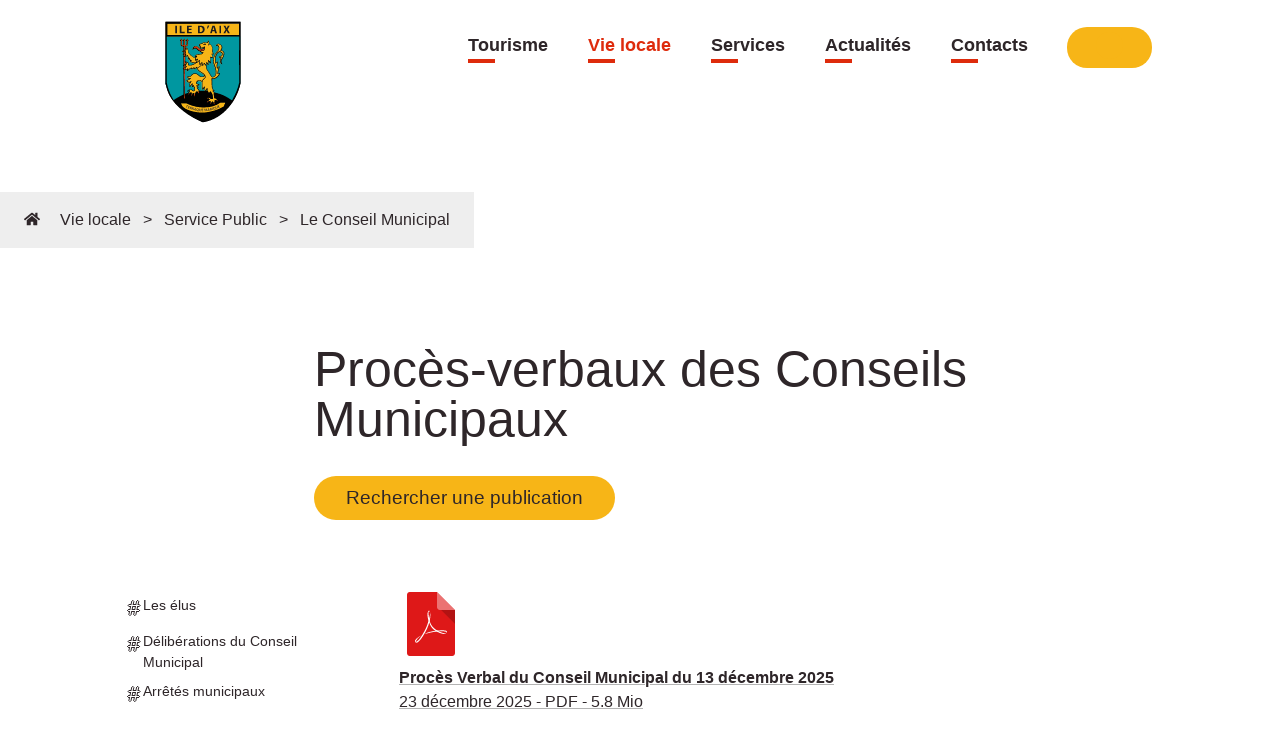

--- FILE ---
content_type: text/html; charset=utf-8
request_url: https://iledaix.fr/proces-verbaux-des-conseils-municipaux
body_size: 9607
content:
<!DOCTYPE html>
<html lang="fr">
<head><meta charset="utf-8">
<meta http-equiv="X-UA-Compatible" content="IE=edge">
<meta http-equiv="X-UA-Compatible" content="chrome=1">
<meta name="robots" content="INDEX, FOLLOW" />
<meta name="viewport" content="width=device-width, initial-scale=1.0">
<meta name="apple-mobile-web-app-capable" content="no">
<meta name="apple-touch-fullscreen" content="yes">
<meta name="msapplication-tap-highlight" content="no">
<link rel="alternate" type="application/rss+xml" title="Syndiquer tout le site" href="spip.php?page=backend" />
<script>
var mediabox_settings={"auto_detect":true,"ns":"box","tt_img":true,"sel_g":".documents_portfolio a[type='image\/jpeg'],.documents_portfolio a[type='image\/png'],.documents_portfolio a[type='image\/gif']","sel_c":".mediabox","str_ssStart":"Diaporama","str_ssStop":"Arr\u00eater","str_cur":"{current}\/{total}","str_prev":"Pr\u00e9c\u00e9dent","str_next":"Suivant","str_close":"Fermer","str_loading":"Chargement\u2026","str_petc":"Taper \u2019Echap\u2019 pour fermer","str_dialTitDef":"Boite de dialogue","str_dialTitMed":"Affichage d\u2019un media","splash_url":"","lity":{"skin":"_simple-dark","maxWidth":"95%","maxHeight":"95%","minWidth":"350","minHeight":"250","slideshow_speed":"2500","opacite":"0.9","defaultCaptionState":"expanded"}};
</script>
<!-- insert_head_css -->
<link rel='stylesheet' href='local/cache-css/5c941c1f9d6dcb810d06bb9f1255bf13.css?1769893726' type='text/css' />
<script type='text/javascript' src='local/cache-js/03bdbdd1e95ecc6a6c943284d3f174dd.js?1769549270'></script>










<!-- insert_head -->
<script type="text/javascript">/* <![CDATA[ */
(function($) {
	var bigfoot_init = function() {
		if (jQuery('div.notes').is(':hidden')) {
			return true; // pas a faire ou deja fait.
		}
		littlefoot.default({
			anchorPattern: /(nb\d+(-\d+)?(footnote|appendix))/gi,
			anchorParentSelector: "span",
			footnoteSelector: "div",
			buttonTemplate: '<span class="littlefoot-footnote__container"><button aria-controls="fncontent:<%= id %>" aria-expanded="false" aria-label="Footnote <%= number %>" class="littlefoot-footnote__button littlefoot-footnote__button__number" data-footnote-button-id="<%= id %>" data-footnote-number="<%= number %>" id="<%= reference %>" rel="footnote" title="Voir la note <%= number %>"><svg viewbox="0 0 31 6" preserveAspectRatio="xMidYMid"><circle r="3" cx="3" cy="3" fill="white"></circle><circle r="3" cx="15" cy="3" fill="white"></circle><circle r="3" cx="27" cy="3" fill="white"></circle></svg></button></span>'
		});
		jQuery('div.notes').hide();
	};
	$(function(){
		bigfoot_init();
		onAjaxLoad(bigfoot_init);
	});
})(jQuery);
/* ]]> */</script>
<link rel="shortcut icon" href="local/cache-gd2/3b/20125795b1979063313bd83a0e42b4.ico?1762859134" type="image/x-icon" />
<link rel="apple-touch-icon" sizes="57x57" href="local/cache-gd2/65/c537141e086a5748fa964caeb51575.png?1762859141" />
<link rel="apple-touch-icon" sizes="114x114" href="local/cache-gd2/4a/151ee9b8b72d4fe58bf9bc4c2e0144.png?1762859134" />
<link rel="apple-touch-icon" sizes="72x72" href="local/cache-gd2/d4/65cf70ad21bf631c5a6838a9a9a803.png?1762859141" />
<link rel="apple-touch-icon" sizes="144x144" href="local/cache-gd2/50/d633ae87f4d7e0ce18e2d4b29b3699.png?1762859142" />
<link rel="apple-touch-icon" sizes="60x60" href="local/cache-gd2/8e/eebf3de03c9cac7768ba770de9d530.png?1762859142" />
<link rel="apple-touch-icon" sizes="120x120" href="local/cache-gd2/0c/99bdb8241a599671d6e53eed054a2a.png?1762859142" />
<link rel="apple-touch-icon" sizes="76x76" href="local/cache-gd2/0a/1d88bb33cef9df6ef17f4fa23ff972.png?1762859142" />
<link rel="icon" type="image/png" href="local/cache-gd2/95/ed7e5cc0ee60580ec140bba18fcb09.png?1762859142" sizes="96x96" />
<link rel="icon" type="image/png" href="local/cache-gd2/9d/389978653a32b327aa4095c09167c6.png?1762859142" sizes="16x16" />
<link rel="icon" type="image/png" href="local/cache-gd2/f7/0443f4cea4ec5ff3a260ed78a23ef6.png?1762859134" sizes="32x32" />
<link rel="icon" type="image/png" href="local/cache-gd2/64/c395a8ddec7619d68badc454f9d28b.png?1762859142" sizes="192x192" />
<meta name="msapplication-TileImage" content="local/cache-gd2/4a/151ee9b8b72d4fe58bf9bc4c2e0144.png?1762859134" />
<meta name="msapplication-TileColor" content="#6fa12f" />
<meta name="theme-color" content="#6fa12f" />
<link rel="alternate" type="application/json+oembed" href="https://iledaix.fr/oembed.api/?format=json&amp;url=https%3A%2F%2Filedaix.fr%2Fproces-verbaux-des-conseils-municipaux" />
<script>htactif=1;document.createElement('picture'); var image_responsive_retina_hq = 0;</script><script>image_responsive_retina_hq = 1;</script>



		
        
        
        
        
<!-- Matomo -->
<script>
  var _paq = window._paq = window._paq || [];
  /* tracker methods like "setCustomDimension" should be called before "trackPageView" */
  _paq.push(["setDomains", ["*.iledaix.fr"]]);
  _paq.push(['trackPageView']);
  _paq.push(['enableLinkTracking']);
  (function() {
    var u="//stats.luneclaire.fr/";
    _paq.push(['setTrackerUrl', u+'matomo.php']);
    _paq.push(['setSiteId', '8']);
    var d=document, g=d.createElement('script'), s=d.getElementsByTagName('script')[0];
    g.async=true; g.src=u+'matomo.js'; s.parentNode.insertBefore(g,s);
  })();
</script>
<noscript><p><img referrerpolicy="no-referrer-when-downgrade" src="//stats.luneclaire.fr/matomo.php?idsite=8&amp;rec=1" style="border:0;" alt="" /></p></noscript>
<!-- End Matomo Code -->	<title>Procès-verbaux des Conseils Municipaux - Mairie de l’Île d&#039;Aix en Charente Maritime</title>
<meta name="description" content="Rechercher une publication" />
<link rel="canonical" href="https://iledaix.fr/proces-verbaux-des-conseils-municipaux" />

<!--seo_insere--><meta name="keywords" content="&#206;le d&#039;Aix, ile aix, Charente-Maritime, travers&#233;e maritime, pointe de la Fum&#233;e, Fouras. fortifications Vauban, mus&#233;es, Napol&#233;on, Fort Boyard.d&#233;couverte maritime, site prot&#233;g&#233;, &#224; pied, &#224; v&#233;lo, h&#233;bergements, visites" />
<meta name="copyright" content="Mairie de l&#039;Ile d&#039;Aix" />
<meta name="author" content="Mairie de l&#039;Ile d&#039;Aix" />
<link rel="canonical" href="https://iledaix.fr/proces-verbaux-des-conseils-municipaux" /><!-- Plugin Métas + -->
<!-- Dublin Core -->
<link rel="schema.DC" href="https://purl.org/dc/elements/1.1/" />
<link rel="schema.DCTERMS" href="https://purl.org/dc/terms/" />
<meta name="DC.Format" content="text/html" />
<meta name="DC.Type" content="Text" />
<meta name="DC.Language" content="fr" />
<meta name="DC.Title" lang="fr" content="Proc&#232;s-verbaux des Conseils Municipaux &#8211; Mairie de l&#039;&#206;le d&#039;Aix" />
<meta name="DC.Description.Abstract" lang="fr" content="Rechercher une publication" />
<meta name="DC.Date" content="2015-04-07" />
<meta name="DC.Date.Modified" content="2025-12-23" />
<meta name="DC.Identifier" content="https://iledaix.fr/proces-verbaux-des-conseils-municipaux" />
<meta name="DC.Publisher" content="Mairie de l&#039;&#206;le d&#039;Aix" />
<meta name="DC.Source" content="https://iledaix.fr" />

<meta name="DC.Creator" content="Mairie de l&#039;&#206;le d&#039;Aix" />





<!-- Open Graph -->
 
<meta property="og:rich_attachment" content="true" />

<meta property="og:site_name" content="Mairie de l&#039;&#206;le d&#039;Aix" />
<meta property="og:type" content="article" />
<meta property="og:title" content="Proc&#232;s-verbaux des Conseils Municipaux &#8211; Mairie de l&#039;&#206;le d&#039;Aix" />
<meta property="og:locale" content="fr_FR" />
<meta property="og:url" content="https://iledaix.fr/proces-verbaux-des-conseils-municipaux" />
<meta property="og:description" content="Rechercher une publication" />

 

<meta property="og:image" content="https://iledaix.fr/local/cache-vignettes/L800xH420/7811444e9ddba06f27591b05644d5c-6f12e.svg" />
<meta property="og:image:width" content="800" />
<meta property="og:image:height" content="420" />
<meta property="og:image:type" content="image/svg+xml" />



<meta property="article:published_time" content="2015-04-07" />
<meta property="article:modified_time" content="2025-12-23" />

<meta property="article:author" content="Mairie de l&#039;&#206;le d&#039;Aix" />








<!-- Twitter Card -->
<meta name="twitter:card" content="summary_large_image" />
<meta name="twitter:title" content="Proc&#232;s-verbaux des Conseils Municipaux &#8211; Mairie de l&#039;&#206;le d&#039;Aix" />
<meta name="twitter:description" content="Rechercher une publication" />
<meta name="twitter:dnt" content="on" />
<meta name="twitter:url" content="https://iledaix.fr/proces-verbaux-des-conseils-municipaux" />

<meta name="twitter:image" content="https://iledaix.fr/local/cache-vignettes/L506xH253/7855c78b6c6430bbbd6cb2f5d5bf7e-248ae.svg?1760180060" />
</head>

<body class="page-article">
<!-- header -->
<div class="top" id="top"></div>
<header role="banner" class="header">

    <!-- header-search -->
    <div class="header-search">
        <form action="spip.php?page=recherche" method="get" class="search-form">
        <fieldset>
                <input name="page" value="recherche" type="hidden"
>
        
                        <input name="page" value="recherche" type="hidden"/>
                <input type="search" class="span search" placeholder="Rechercher sur le site" accesskey="4" name="recherche" 
                autocapitalize="off" autocorrect="off" />
                <input type="image" class="search-submit" src="squelettes/img/search.svg" alt="recherche" />
        </fieldset>
</form>        <a class="header-search-ux header-search-untrigger"><i class="icon icon-times fa-icon icon-lg"><svg role="img" width="0" height="0" aria-labelledby="icon-title-241b"><title id="icon-title-241b">close</title><use xlink:href="plugins/auto/fontawesome/v1.1.0/img/fa/solid.svg?1720191474#times"></use></svg></i> </a>
    </div>


    <!-- panel wrapper -->
    <div class="panel-wrapper">
        <div class="container">
            <div class="row">
                <div class="col-lg-3 menu-logo-wrapper">
                    <button class="menu-trigger button-burger-trigger"><i class="icon icon-bars fa-icon"><svg role="img" width="0" height="0" aria-labelledby="icon-title-fdc8"><title id="icon-title-fdc8">menu</title><use xlink:href="plugins/auto/fontawesome/v1.1.0/img/fa/solid.svg?1720191474#bars"></use></svg></i> </button>

                    <div class="header-logo">
                             
                                
                                    
                        <a href="https://iledaix.fr" class="header-logo-link" title="Mairie de l&#8217;Île d&#8217;Aix">
                            <img
	src="local/cache-vignettes/L120xH120/logo_iledaix-4ce6a.svg?1760180059" class='spip_logo' width='120' height='120'
	alt="Mairie de l&#039;Ile d&#039;Aix" />
                            </a>
                           
                                 
                    </div>
                </div>

                <div class="col-lg-9 menu-panel">
                    <button class="menu-trigger button-burger-untrigger"><i class="icon icon-times fa-icon"><svg role="img" width="0" height="0" aria-labelledby="icon-title-241b"><title id="icon-title-241b">close</title><use xlink:href="plugins/auto/fontawesome/v1.1.0/img/fa/solid.svg?1720191474#times"></use></svg></i> </button>

                    <div class="row">
                        <!--  row-header-1 -->
                        <div class="col-lg-12 row-header-1">

                            <div class="menu-nav menu-nav-1">
                                <nav class="nav-links d-lg-none">
                                    <ul class="menu-links">
                                        
                                        <li class="menu-link"><a href="-tourisme-35-" class="menu-link-a">Tourisme</a></li>
                                        
                                        <li class="menu-link"><a href="-vielocale-" class="menu-link-a  menu-link-a--on">Vie locale</a></li>
                                        
                                        <li class="menu-link"><a href="-services-" class="menu-link-a">Services</a></li>
                                        
                                        <li class="menu-link"><a href="-actualites-1-" class="menu-link-a">Actualités</a></li>
                                        
                                        <li class="menu-link"><a href="-contacts-" class="menu-link-a">Contacts</a></li>
                                        
                                    </ul>
                                </nav>


                                


                                <div class="header-search-rwd">
                                    <form action="spip.php?page=recherche" method="get" class="search-form">
        <fieldset>
                <input name="page" value="recherche" type="hidden"
>
        
                        <input name="page" value="recherche" type="hidden"/>
                <input type="search" class="span search" placeholder="Rechercher sur le site" accesskey="4" name="recherche" 
                autocapitalize="off" autocorrect="off" />
                <input type="image" class="search-submit" src="squelettes/img/search.svg" alt="recherche" />
        </fieldset>
</form>                                </div>

                            </div>
                        </div>
                        <!--  #row-header-1 -->


                        <!--  row-header-2 (desktop only) -->
                        <div class="col-lg-12 row-header-2 d-none d-lg-block">
                            <div class="menu-nav menu-nav-2">
                                <nav class="nav-links">
                                    <ul class="menu-links">
                                        
                                        <li class="menu-link"><a href="-tourisme-35-" class="menu-link-a">Tourisme</a></li>
                                        
                                        <li class="menu-link"><a href="-vielocale-" class="menu-link-a  menu-link-a--on">Vie locale</a></li>
                                        
                                        <li class="menu-link"><a href="-services-" class="menu-link-a">Services</a></li>
                                        
                                        <li class="menu-link"><a href="-actualites-1-" class="menu-link-a">Actualités</a></li>
                                        
                                        <li class="menu-link"><a href="-contacts-" class="menu-link-a">Contacts</a></li>
                                        
                                    </ul>
                                </nav>

                                <div class="bouton d-none d-lg-block ml-3 button-search header-search-trigger">
                                <button type="button" class="button-search header-search-trigger">
                                    <i class="icon icon-search fa-icon"><svg role="img" width="0" height="0" aria-labelledby="icon-title-6582"><title id="icon-title-6582">search</title><use xlink:href="plugins/auto/fontawesome/v1.1.0/img/fa/solid.svg?1720191474#search"></use></svg></i> <b class="sr-only">Rechercher</b>
                                </button>
                                    </div>

                            </div>
                        </div>
                        <!--  #row-header-2 -->
                    </div>

                </div>
            </div>
        </div>
    </div>
    <!-- #panel wrapper -->

</header>
<!-- #header --><!-- content :article-body  -->

        
                                <div class="ariane">
                                        <ul aria-label="breadcrumb">
                                                        <a href="https://iledaix.fr/"  title="Accueil du site">
                                                                <i class="fa fa-home"><i class="icon icon-home fa-icon"><svg xmlns="http://www.w3.org/2000/svg" viewBox="0 0 576 512" role="img" width="0" height="0"><!-- Font Awesome Free 5.15.4 by @fontawesome - https://fontawesome.com License - https://fontawesome.com/license/free (Icons: CC BY 4.0, Fonts: SIL OFL 1.1, Code: MIT License) --><path d="M280.37 148.26L96 300.11V464a16 16 0 0 0 16 16l112.06-.29a16 16 0 0 0 15.92-16V368a16 16 0 0 1 16-16h64a16 16 0 0 1 16 16v95.64a16 16 0 0 0 16 16.05L464 480a16 16 0 0 0 16-16V300L295.67 148.26a12.19 12.19 0 0 0-15.3 0zM571.6 251.47L488 182.56V44.05a12 12 0 0 0-12-12h-56a12 12 0 0 0-12 12v72.61L318.47 43a48 48 0 0 0-61 0L4.34 251.47a12 12 0 0 0-1.6 16.9l25.5 31A12 12 0 0 0 45.15 301l235.22-193.74a12.19 12.19 0 0 1 15.3 0L530.9 301a12 12 0 0 0 16.9-1.6l25.5-31a12 12 0 0 0-1.7-16.93z"/></svg></i> </i>
        </a>
                                                
                                                <li><a href="-vielocale-">Vie locale</a>  <span>&gt;</span></li>
                                                
                                                <li><a href="-service-public-">Service Public</a>  <span>&gt;</span></li>
                                                
                                                <li><a href="-le-conseil-municipal-">Le Conseil Municipal</a></li>
                                                
                                        </ul>
                                </div>
                                

<div class="article-body-wrapper" id="article126">
        <div class="container">
                <div class="row">
                        <!-- article-header -->
                        <div class="col-lg-9 offset-lg-2 article-header">
                                <h1 class="article-h1 crayon article-titre-126 ">Procès-verbaux des Conseils Municipaux</h1>
                                <div class="article-descriptif crayon article-descriptif-126 "><a href="rubrique137" class="bouton   fa-arrow">Rechercher une publication</a></div>
                                        
                                

                        </div>
                        <!-- #article-header -->

                        
                        
                        
                                
                                
                        


                         
                        <!-- aside -->
                        <div class="col-lg-3 article-aside">
                                
                                        
                                         

                                                
                                                
                                                <nav>
                                                        <ol class="article-aside-nav">
                                                        
                                                                        <li><a href="les-elus">
                                                                        <span>#</span>
                                                                Les élus</a></li>
                                                        
                                                                        <li><a href="deliberations-du-conseil-municipal">
                                                                        <span>#</span>
                                                                Délibérations du Conseil Municipal</a></li>
                                                        
                                                                        <li><a href="arretes-municipaux">
                                                                        <span>#</span>
                                                                Arrêtés municipaux</a></li>
                                                        
                                                                        <li><a href="proces-verbaux-des-conseils-municipaux"  class="article-aside-current">
                                                                        <span>#</span>
                                                                Procès-verbaux des Conseils Municipaux</a></li>
                                                        
                                                        </ol>
                                                </nav>
                                                
                                        
                                
                         
                        </div>
                        <!-- #aside -->

                        <!-- article-body -->
                        <div class="col-lg-7 article-body">

                                

                        <div class='ajaxbloc' data-ajax-env='c5637eb51fed8f5b87ba8d443cc80019' data-origin="proces-verbaux-des-conseils-municipaux">

 


                
                                
                                
                                










        <a id='pagination_documents_joints' class='pagination_ancre'></a>
 
        <div class="pagination-top">
                <span class="pagination-titre">Environ 124 1articles disponibles</span>
        </div>

    <div class="liste documents documents_joints">
    <ul>

    
        <li><article class="entry document spip_doc pdf">
     	   
          <a href="IMG/pdf/pv_cm_13122025.pdf" rel="bookmark" type="application/pdf" title="Télécharger PDF - 5.8 Mio" ><img src='local/cache-vignettes/L64xH64/pdf-b8aed.svg?1765202752' width='64' height='64' alt='' class='spip_logo spip_logos spip_document_icone spip_logo_left' /></a>
  <a href="IMG/pdf/pv_cm_13122025.pdf" rel="bookmark" type="application/pdf" title="Télécharger PDF - 5.8 Mio
" >
          <div class="crayon document-titre-8111 "><strong>Procès Verbal du Conseil Municipal du 13 décembre 2025</strong>

          </div>

<span
		class="read-more hide"><i class="icon-chevron-right" title="T&#233;l&#233;charger"></i></span>
	<div class="publication"><time pubdate="pubdate" datetime="2025-12-23T15:37:39Z"><i class="icon-calendar"></i>23 décembre 2025</time>
	<span class="type"><span class="sep"> - </span>PDF</span><span class="poids"><span class="sep"> - </span>5.8 Mio</span>
	</div>
	</a>
	
</article></li>
        
        <li><article class="entry document spip_doc pdf">
     	   
          <a href="IMG/pdf/pv_du_cm_du_26112025-2.pdf" rel="bookmark" type="application/pdf" title="Télécharger PDF - 3.9 Mio" ><img src='local/cache-vignettes/L64xH64/pdf-b8aed.svg?1765202752' width='64' height='64' alt='' class='spip_logo spip_logos spip_document_icone spip_logo_left' /></a>
  <a href="IMG/pdf/pv_du_cm_du_26112025-2.pdf" rel="bookmark" type="application/pdf" title="Télécharger PDF - 3.9 Mio
" >
          <div class="crayon document-titre-8054 "><strong>Procès Verbal du Conseil Municipal du 26 novembre 2025</strong>

          </div>

<span
		class="read-more hide"><i class="icon-chevron-right" title="T&#233;l&#233;charger"></i></span>
	<div class="publication"><time pubdate="pubdate" datetime="2025-11-28T06:42:21Z"><i class="icon-calendar"></i>28 novembre 2025</time>
	<span class="type"><span class="sep"> - </span>PDF</span><span class="poids"><span class="sep"> - </span>3.9 Mio</span>
	</div>
	</a>
	
</article></li>
        
        <li><article class="entry document spip_doc pdf">
     	   
          <a href="IMG/pdf/20250702133941529.pdf" rel="bookmark" type="application/pdf" title="Télécharger PDF - 315.2 kio" ><img src='local/cache-vignettes/L64xH64/pdf-b8aed.svg?1765202752' width='64' height='64' alt='' class='spip_logo spip_logos spip_document_icone spip_logo_left' /></a>
  <a href="IMG/pdf/20250702133941529.pdf" rel="bookmark" type="application/pdf" title="Télécharger PDF - 315.2 kio
" >
          <div class="crayon document-titre-7776 "><strong>Procès Verbal du Conseil Municipal du 23 juin 2025 </strong>

          </div>

<span
		class="read-more hide"><i class="icon-chevron-right" title="T&#233;l&#233;charger"></i></span>
	<div class="publication"><time pubdate="pubdate" datetime="2025-06-25T11:42:00Z"><i class="icon-calendar"></i>25 juin 2025</time>
	<span class="type"><span class="sep"> - </span>PDF</span><span class="poids"><span class="sep"> - </span>315.2 kio</span>
	</div>
	</a>
	
</article></li>
        
        <li><article class="entry document spip_doc pdf">
     	   
          <a href="IMG/pdf/convocation_du_conseil_municipal_en_urgence.pdf" rel="bookmark" type="application/pdf" title="Télécharger PDF - 599 kio" ><img src='local/cache-vignettes/L64xH64/pdf-b8aed.svg?1765202752' width='64' height='64' alt='' class='spip_logo spip_logos spip_document_icone spip_logo_left' /></a>
  <a href="IMG/pdf/convocation_du_conseil_municipal_en_urgence.pdf" rel="bookmark" type="application/pdf" title="Télécharger PDF - 599 kio
" >
          <div class="crayon document-titre-7629 "><strong>Convocation du conseil municipal en urgence</strong>

          </div>

<span
		class="read-more hide"><i class="icon-chevron-right" title="T&#233;l&#233;charger"></i></span>
	<div class="publication"><time pubdate="pubdate" datetime="2025-04-24T06:06:00Z"><i class="icon-calendar"></i>24 avril 2025</time>
	<span class="type"><span class="sep"> - </span>PDF</span><span class="poids"><span class="sep"> - </span>599 kio</span>
	</div>
	</a>
	
</article></li>
        
        <li><article class="entry document spip_doc pdf">
     	   
          <a href="IMG/pdf/pv09042025_signe.pdf" rel="bookmark" type="application/pdf" title="Télécharger PDF - 2.4 Mio" ><img src='local/cache-vignettes/L64xH64/pdf-b8aed.svg?1765202752' width='64' height='64' alt='' class='spip_logo spip_logos spip_document_icone spip_logo_left' /></a>
  <a href="IMG/pdf/pv09042025_signe.pdf" rel="bookmark" type="application/pdf" title="Télécharger PDF - 2.4 Mio
" >
          <div class="crayon document-titre-7623 "><strong>Procès Verbal du Conseil Municipal du 9 avril 2025</strong>

          </div>

<span
		class="read-more hide"><i class="icon-chevron-right" title="T&#233;l&#233;charger"></i></span>
	<div class="publication"><time pubdate="pubdate" datetime="2025-04-23T11:32:00Z"><i class="icon-calendar"></i>23 avril 2025</time>
	<span class="type"><span class="sep"> - </span>PDF</span><span class="poids"><span class="sep"> - </span>2.4 Mio</span>
	</div>
	</a>
	
</article></li>
        
        <li><article class="entry document spip_doc pdf">
     	   
          <a href="IMG/pdf/pv_10032025.pdf" rel="bookmark" type="application/pdf" title="Télécharger PDF - 788.1 kio" ><img src='local/cache-vignettes/L64xH64/pdf-b8aed.svg?1765202752' width='64' height='64' alt='' class='spip_logo spip_logos spip_document_icone spip_logo_left' /></a>
  <a href="IMG/pdf/pv_10032025.pdf" rel="bookmark" type="application/pdf" title="Télécharger PDF - 788.1 kio
" >
          <div class="crayon document-titre-7622 "><strong>Procès Verbal du Conseil Municipal du 10 mars 2025</strong>

          </div>

<span
		class="read-more hide"><i class="icon-chevron-right" title="T&#233;l&#233;charger"></i></span>
	<div class="publication"><time pubdate="pubdate" datetime="2025-04-23T11:30:00Z"><i class="icon-calendar"></i>23 avril 2025</time>
	<span class="type"><span class="sep"> - </span>PDF</span><span class="poids"><span class="sep"> - </span>788.1 kio</span>
	</div>
	</a>
	
</article></li>
        
        <li><article class="entry document spip_doc pdf">
     	   
          <a href="IMG/pdf/pv_cm_12_dec_2024.pdf" rel="bookmark" type="application/pdf" title="Télécharger PDF - 1.3 Mio" ><img src='local/cache-vignettes/L64xH64/pdf-b8aed.svg?1765202752' width='64' height='64' alt='' class='spip_logo spip_logos spip_document_icone spip_logo_left' /></a>
  <a href="IMG/pdf/pv_cm_12_dec_2024.pdf" rel="bookmark" type="application/pdf" title="Télécharger PDF - 1.3 Mio
" >
          <div class="crayon document-titre-7511 "><strong>Procès Verbal 12 décembre 2024</strong>

          </div>

<span
		class="read-more hide"><i class="icon-chevron-right" title="T&#233;l&#233;charger"></i></span>
	<div class="publication"><time pubdate="pubdate" datetime="2025-03-14T10:18:00Z"><i class="icon-calendar"></i>14 mars 2025</time>
	<span class="type"><span class="sep"> - </span>PDF</span><span class="poids"><span class="sep"> - </span>1.3 Mio</span>
	</div>
	</a>
	
</article></li>
        
        <li><article class="entry document spip_doc pdf">
     	   
          <a href="IMG/pdf/pv_cm_24-09-2024_v2-2.pdf" rel="bookmark" type="application/pdf" title="Télécharger PDF - 762.8 kio" ><img src='local/cache-vignettes/L64xH64/pdf-b8aed.svg?1765202752' width='64' height='64' alt='' class='spip_logo spip_logos spip_document_icone spip_logo_left' /></a>
  <a href="IMG/pdf/pv_cm_24-09-2024_v2-2.pdf" rel="bookmark" type="application/pdf" title="Télécharger PDF - 762.8 kio
" >
          <div class="crayon document-titre-7349 "><strong>P-V CM 24 septembre 2024</strong>

          </div>

<span
		class="read-more hide"><i class="icon-chevron-right" title="T&#233;l&#233;charger"></i></span>
	<div class="publication"><time pubdate="pubdate" datetime="2024-11-25T10:15:00Z"><i class="icon-calendar"></i>25 novembre 2024</time>
	<span class="type"><span class="sep"> - </span>PDF</span><span class="poids"><span class="sep"> - </span>762.8 kio</span>
	</div>
	</a>
	
</article></li>
        
        <li><article class="entry document spip_doc pdf">
     	   
          <a href="IMG/pdf/pv_cm_24-09-2024_v2.pdf" rel="bookmark" type="application/pdf" title="Télécharger PDF - 126.6 kio" ><img src='local/cache-vignettes/L64xH64/pdf-b8aed.svg?1765202752' width='64' height='64' alt='' class='spip_logo spip_logos spip_document_icone spip_logo_left' /></a>
  <a href="IMG/pdf/pv_cm_24-09-2024_v2.pdf" rel="bookmark" type="application/pdf" title="Télécharger PDF - 126.6 kio
" >
          <div class="crayon document-titre-7347 "><strong>Procès-verbal du Conseil municipal du 24.09.24</strong>

          </div>

<span
		class="read-more hide"><i class="icon-chevron-right" title="T&#233;l&#233;charger"></i></span>
	<div class="publication"><time pubdate="pubdate" datetime="2024-11-19T15:23:00Z"><i class="icon-calendar"></i>19 novembre 2024</time>
	<span class="type"><span class="sep"> - </span>PDF</span><span class="poids"><span class="sep"> - </span>126.6 kio</span>
	</div>
	</a>
	
</article></li>
        
        <li><article class="entry document spip_doc pdf">
     	   
          <a href="IMG/pdf/pv_cm_06-06-2024.pdf" rel="bookmark" type="application/pdf" title="Télécharger PDF - 2.7 Mio" ><img src='local/cache-vignettes/L64xH64/pdf-b8aed.svg?1765202752' width='64' height='64' alt='' class='spip_logo spip_logos spip_document_icone spip_logo_left' /></a>
  <a href="IMG/pdf/pv_cm_06-06-2024.pdf" rel="bookmark" type="application/pdf" title="Télécharger PDF - 2.7 Mio
" >
          <div class="crayon document-titre-7197 "><strong>Procès verbal du Conseil Municipal du 6 juin 2024</strong>

          </div>

<span
		class="read-more hide"><i class="icon-chevron-right" title="T&#233;l&#233;charger"></i></span>
	<div class="publication"><time pubdate="pubdate" datetime="2024-09-30T14:02:00Z"><i class="icon-calendar"></i>30 septembre 2024</time>
	<span class="type"><span class="sep"> - </span>PDF</span><span class="poids"><span class="sep"> - </span>2.7 Mio</span>
	</div>
	</a>
	
</article></li>
        
        <li><article class="entry document spip_doc pdf">
     	   
          <a href="IMG/pdf/pv_cm_19-03-2024.pdf" rel="bookmark" type="application/pdf" title="Télécharger PDF - 1.4 Mio" ><img src='local/cache-vignettes/L64xH64/pdf-b8aed.svg?1765202752' width='64' height='64' alt='' class='spip_logo spip_logos spip_document_icone spip_logo_left' /></a>
  <a href="IMG/pdf/pv_cm_19-03-2024.pdf" rel="bookmark" type="application/pdf" title="Télécharger PDF - 1.4 Mio
" >
          <div class="crayon document-titre-6924 "><strong>Procès verbal du Conseil Municipal du 19 mars 2024</strong>

          </div>

<span
		class="read-more hide"><i class="icon-chevron-right" title="T&#233;l&#233;charger"></i></span>
	<div class="publication"><time pubdate="pubdate" datetime="2024-06-10T14:09:32Z"><i class="icon-calendar"></i>10 juin 2024</time>
	<span class="type"><span class="sep"> - </span>PDF</span><span class="poids"><span class="sep"> - </span>1.4 Mio</span>
	</div>
	</a>
	
</article></li>
        
        <li><article class="entry document spip_doc pdf">
     	   
          <a href="IMG/pdf/pv_cm_19-12-2023.pdf" rel="bookmark" type="application/pdf" title="Télécharger PDF - 786.8 kio" ><img src='local/cache-vignettes/L64xH64/pdf-b8aed.svg?1765202752' width='64' height='64' alt='' class='spip_logo spip_logos spip_document_icone spip_logo_left' /></a>
  <a href="IMG/pdf/pv_cm_19-12-2023.pdf" rel="bookmark" type="application/pdf" title="Télécharger PDF - 786.8 kio
" >
          <div class="crayon document-titre-6668 "><strong>Procès verbal du Conseil Municipal du 19 décembre 2023</strong>

          </div>

<span
		class="read-more hide"><i class="icon-chevron-right" title="T&#233;l&#233;charger"></i></span>
	<div class="publication"><time pubdate="pubdate" datetime="2024-03-21T13:16:42Z"><i class="icon-calendar"></i>21 mars 2024</time>
	<span class="type"><span class="sep"> - </span>PDF</span><span class="poids"><span class="sep"> - </span>786.8 kio</span>
	</div>
	</a>
	
</article></li>
        
        <li><article class="entry document spip_doc pdf">
     	   
          <a href="IMG/pdf/pv_cm_06-11-2023.pdf" rel="bookmark" type="application/pdf" title="Télécharger PDF - 867 kio" ><img src='local/cache-vignettes/L64xH64/pdf-b8aed.svg?1765202752' width='64' height='64' alt='' class='spip_logo spip_logos spip_document_icone spip_logo_left' /></a>
  <a href="IMG/pdf/pv_cm_06-11-2023.pdf" rel="bookmark" type="application/pdf" title="Télécharger PDF - 867 kio
" >
          <div class="crayon document-titre-6435 "><strong>Procès verbal du Conseil Municipal du 6 novembre 2023</strong>

          </div>

<span
		class="read-more hide"><i class="icon-chevron-right" title="T&#233;l&#233;charger"></i></span>
	<div class="publication"><time pubdate="pubdate" datetime="2024-01-02T10:07:06Z"><i class="icon-calendar"></i>2 janvier 2024</time>
	<span class="type"><span class="sep"> - </span>PDF</span><span class="poids"><span class="sep"> - </span>867 kio</span>
	</div>
	</a>
	
</article></li>
        
        <li><article class="entry document spip_doc pdf">
     	   
          <a href="IMG/pdf/pv_cm_19-09-23.pdf" rel="bookmark" type="application/pdf" title="Télécharger PDF - 1.1 Mio" ><img src='local/cache-vignettes/L64xH64/pdf-b8aed.svg?1765202752' width='64' height='64' alt='' class='spip_logo spip_logos spip_document_icone spip_logo_left' /></a>
  <a href="IMG/pdf/pv_cm_19-09-23.pdf" rel="bookmark" type="application/pdf" title="Télécharger PDF - 1.1 Mio
" >
          <div class="crayon document-titre-6277 "><strong>Procès verbal du Conseil Municipal du 19 septembre 2023</strong>

          </div>

<span
		class="read-more hide"><i class="icon-chevron-right" title="T&#233;l&#233;charger"></i></span>
	<div class="publication"><time pubdate="pubdate" datetime="2023-11-07T09:07:06Z"><i class="icon-calendar"></i>7 novembre 2023</time>
	<span class="type"><span class="sep"> - </span>PDF</span><span class="poids"><span class="sep"> - </span>1.1 Mio</span>
	</div>
	</a>
	
</article></li>
        
        <li><article class="entry document spip_doc pdf">
     	   
          <a href="IMG/pdf/pv_cm_23-06-23.pdf" rel="bookmark" type="application/pdf" title="Télécharger PDF - 681.6 kio" ><img src='local/cache-vignettes/L64xH64/pdf-b8aed.svg?1765202752' width='64' height='64' alt='' class='spip_logo spip_logos spip_document_icone spip_logo_left' /></a>
  <a href="IMG/pdf/pv_cm_23-06-23.pdf" rel="bookmark" type="application/pdf" title="Télécharger PDF - 681.6 kio
" >
          <div class="crayon document-titre-6155 "><strong>Procès verbal du Conseil Municipal du 23 juin 2023</strong>

          </div>

<span
		class="read-more hide"><i class="icon-chevron-right" title="T&#233;l&#233;charger"></i></span>
	<div class="publication"><time pubdate="pubdate" datetime="2023-09-22T08:52:44Z"><i class="icon-calendar"></i>22 septembre 2023</time>
	<span class="type"><span class="sep"> - </span>PDF</span><span class="poids"><span class="sep"> - </span>681.6 kio</span>
	</div>
	</a>
	
</article></li>
        
    </ul>
    </div>

    <div class="pagination">
        <div class="pagination-core"><span class="pagination-titre">Pages:</span> <ul class="pagination-items pagination_page">
		

		<li class="pagination-item on active"><span class="pagination-item-label on" aria-label='Aller &#224; la page 1 (Page actuelle)'>1</span></li>
		<li class="pagination-item"><a href='proces-verbaux-des-conseils-municipaux?debut_documents_joints=15#pagination_documents_joints' class='pagination-item-label lien_pagination' rel='nofollow' aria-label='Aller &#224; la page 2'>2</a></li>
		<li class="pagination-item"><a href='proces-verbaux-des-conseils-municipaux?debut_documents_joints=30#pagination_documents_joints' class='pagination-item-label lien_pagination' rel='nofollow' aria-label='Aller &#224; la page 3'>3</a></li>
		<li class="pagination-item"><a href='proces-verbaux-des-conseils-municipaux?debut_documents_joints=45#pagination_documents_joints' class='pagination-item-label lien_pagination' rel='nofollow' aria-label='Aller &#224; la page 4'>4</a></li>
		<li class="pagination-item"><a href='proces-verbaux-des-conseils-municipaux?debut_documents_joints=60#pagination_documents_joints' class='pagination-item-label lien_pagination' rel='nofollow' aria-label='Aller &#224; la page 5'>5</a></li>
		<li class="pagination-item"><a href='proces-verbaux-des-conseils-municipaux?debut_documents_joints=75#pagination_documents_joints' class='pagination-item-label lien_pagination' rel='nofollow' aria-label='Aller &#224; la page 6'>6</a></li>
		

		 <li class="pagination-item tbc disabled"><span class="pagination-item-label">…</span></li>
		<li class="pagination-item"><a
		  href="proces-verbaux-des-conseils-municipaux?debut_documents_joints=120#pagination_documents_joints"
		  class="pagination-item-label lien_pagination" aria-label="Aller &#224; la derni&#232;re page"
		  rel="nofollow">9</a></li>

		
	</ul> </div>
        <div class="pagination-total">124 Résultat(s)</div>
    </div>

</div><!--ajaxbloc-->

                

                                

                                                

                                 
                                <div class="article-date">
                                        <span class="publication">Publié le
                                                <abbr class="published" itemprop="datePublished" title="2015-04-07T10:03:07Z">7 avril 2015</abbr>
                                        </span>
                                        - <span>Mis à jour le
                                                <abbr class="modified updated" itemprop="dateModified" title="2025-12-23T15:37:39Z">23 décembre 2025</abbr>
                                        </span>
                                </div>
                </div>

                        <!-- #article-body -->

                </div>
                <!-- row -->
        </div>
</div>
<!-- #content :article-body  -->  <!-- content :more -->
	
	<!-- #content :more  --><!-- footer -->
<footer class="footer">
        <div class="container">
                      <div id="back-top">
         <a href="#top" alt="remonter" title="top">
         <i class="icon icon-angle-up fa-icon icon-lg"><svg xmlns="http://www.w3.org/2000/svg" viewBox="0 0 320 512" role="img" width="0" height="0"><!-- Font Awesome Free 5.15.4 by @fontawesome - https://fontawesome.com License - https://fontawesome.com/license/free (Icons: CC BY 4.0, Fonts: SIL OFL 1.1, Code: MIT License) --><path d="M177 159.7l136 136c9.4 9.4 9.4 24.6 0 33.9l-22.6 22.6c-9.4 9.4-24.6 9.4-33.9 0L160 255.9l-96.4 96.4c-9.4 9.4-24.6 9.4-33.9 0L7 329.7c-9.4-9.4-9.4-24.6 0-33.9l136-136c9.4-9.5 24.6-9.5 34-.1z"/></svg></i> </a>
      </div>

                <!-- footer-row -->
                <div class="row footer-row">
                        <div class="col-lg-4 footer-item footer-item-1">
                <img
	src="local/cache-vignettes/L100xH100/logo_iledaix-5ae17.svg?1760180059" class='spip_logo spip_logo_left' width='100' height='100'
	alt="Mairie de l&#039;Ile d&#039;Aix" />
                                <address class="crayon meta-valeur-oshiage__footer_adresse ">
                                        <identite_extra0>



        <div class="schema organization" itemscope itemtype="http://schema.org/Organization">
	<div itemprop="name" class="item organization__nom">
						
		<a itemprop="url" href="Info-mairie-71" alt="contact" title="contact">
				<strong>Mairie de l’Île d’Aix</strong>
			<i class="icon icon-envelope fa-icon icon-lg"><svg xmlns="http://www.w3.org/2000/svg" viewBox="0 0 512 512" role="img" width="0" height="0"><!-- Font Awesome Free 5.15.4 by @fontawesome - https://fontawesome.com License - https://fontawesome.com/license/free (Icons: CC BY 4.0, Fonts: SIL OFL 1.1, Code: MIT License) --><path d="M502.3 190.8c3.9-3.1 9.7-.2 9.7 4.7V400c0 26.5-21.5 48-48 48H48c-26.5 0-48-21.5-48-48V195.6c0-5 5.7-7.8 9.7-4.7 22.4 17.4 52.1 39.5 154.1 113.6 21.1 15.4 56.7 47.8 92.2 47.6 35.7.3 72-32.8 92.3-47.6 102-74.1 131.6-96.3 154-113.7zM256 320c23.2.4 56.6-29.2 73.4-41.4 132.7-96.3 142.8-104.7 173.4-128.7 5.8-4.5 9.2-11.5 9.2-18.9v-19c0-26.5-21.5-48-48-48H48C21.5 64 0 85.5 0 112v19c0 7.4 3.4 14.3 9.2 18.9 30.6 23.9 40.7 32.4 173.4 128.7 16.8 12.2 50.2 41.8 73.4 41.4z"/></svg></i> </a>
	</div>
	<div class="organization__adresse item" itemprop="address" itemscope itemtype="http://schema.org/PostalAddress">
		<i class="icon-location"></i>
		<div class="item__sub">  			
			<span class="crayon meta-valeur-identite_extra__adresse " itemprop="streetAddress">22 rue Gourgaud</span>	
			<a itemprop="url" href="plan-carte" alt="localiser" title="localiser"> 
			 <i class="icon icon-map-marker-alt fa-icon icon-lg"><svg xmlns="http://www.w3.org/2000/svg" viewBox="0 0 384 512" role="img" width="0" height="0"><!-- Font Awesome Free 5.15.4 by @fontawesome - https://fontawesome.com License - https://fontawesome.com/license/free (Icons: CC BY 4.0, Fonts: SIL OFL 1.1, Code: MIT License) --><path d="M172.268 501.67C26.97 291.031 0 269.413 0 192 0 85.961 85.961 0 192 0s192 85.961 192 192c0 77.413-26.97 99.031-172.268 309.67-9.535 13.774-29.93 13.773-39.464 0zM192 272c44.183 0 80-35.817 80-80s-35.817-80-80-80-80 35.817-80 80 35.817 80 80 80z"/></svg></i> </a> 
		</div>
	
			<span class="crayon meta-valeur-identite_extra__code_postal code-postal zip" itemprop="postalCode">17123</span>
			<span class="crayon meta-valeur-identite_extra__ville ville" itemprop="addressLocality">Île d'Aix</span>
	
			
					
			<div class="crayon meta-valeur-identite_extra__region region" itemprop="addressRegion">L'accueil de l'hôtel de ville est ouvert au public du lundi au samedi de 9h00 à 12h00.</div>
			
		</div>
	
	<div class="organization__telephone item">
			<span class="crayon meta-valeur-identite_extra__telephone telephone" itemprop="telephone">05 46 84 66 09</span>
				<i class="icon-phone"><small>	 <i class="icon icon-phone fa-icon icon-lg"><svg xmlns="http://www.w3.org/2000/svg" viewBox="0 0 512 512" role="img" width="0" height="0"><!-- Font Awesome Free 5.15.4 by @fontawesome - https://fontawesome.com License - https://fontawesome.com/license/free (Icons: CC BY 4.0, Fonts: SIL OFL 1.1, Code: MIT License) --><path d="M493.4 24.6l-104-24c-11.3-2.6-22.9 3.3-27.5 13.9l-48 112c-4.2 9.8-1.4 21.3 6.9 28l60.6 49.6c-36 76.7-98.9 140.5-177.2 177.2l-49.6-60.6c-6.8-8.3-18.2-11.1-28-6.9l-112 48C3.9 366.5-2 378.1.6 389.4l24 104C27.1 504.2 36.7 512 48 512c256.1 0 464-207.5 464-464 0-11.2-7.7-20.9-18.6-23.4z"/></svg></i> </small>	</i>
	</div>
</div><!-- .schema.organization --></address>
                        </div>


                        <div class="col-lg-8 footer-item footer-item-2  d-lg-block">
                                
                                <div class="row">
                                        <div class="col-lg-2">
                                                
                                        </div>

                                        <div class="col-lg-2">
                                                


                                                
                                        </div>

                                        <div class="col-lg-6">
                                                

                                                <h3 class="footer-link">
                                                        <i class="icon icon-paper-plane fa-icon icon-lg"><svg xmlns="http://www.w3.org/2000/svg" viewBox="0 0 512 512" role="img" width="0" height="0"><!-- Font Awesome Free 5.15.4 by @fontawesome - https://fontawesome.com License - https://fontawesome.com/license/free (Icons: CC BY 4.0, Fonts: SIL OFL 1.1, Code: MIT License) --><path d="M476 3.2L12.5 270.6c-18.1 10.4-15.8 35.6 2.2 43.2L121 358.4l287.3-253.2c5.5-4.9 13.3 2.6 8.6 8.3L176 407v80.5c0 23.6 28.5 32.9 42.5 15.8L282 426l124.6 52.2c14.2 6 30.4-2.9 33-18.2l72-432C515 7.8 493.3-6.8 476 3.2z"/></svg></i> Recevoir l'InfoAix hebdomadaire
                                                </h3>

                    <div class='formulaire_spip formulaire_newsletter formulaire_newsletter_subscribe ajax'>
	
	

	 
	<form method='post' action='/proces-verbaux-des-conseils-municipaux'><div>
		<span class="form-hidden"><input name='formulaire_action' type='hidden'
		value='newsletter_subscribe'><input name='formulaire_action_args' type='hidden'
		value='024421504d0095dc359146ef10ecc628'><input name='formulaire_action_sign' type='hidden'
		value=''><input type='hidden' name='_jeton' value='ee05d44a28ca0d628cf314441fc31a48ae37d8c645198eb849fdac3196d056be' /><label class='check_if_nobot'><input type='checkbox' name='_nospam_encrypt' value='1' /> Je ne suis pas un robot</label></span><div class="editer-groupe">
			<div class="editer editer_session_email obligatoire">
				<label for="session_email">Email</label><input type="email" name='x_WXhHYSt6QVM2Z3ZkRzQ3Y1JGaEw1Zz09' class="email text" value="" id="session_email"  required='required'/>
			</div>
			

		</div>
		
		<!--extra-->
		
		
		<p class="boutons"><input type="submit" class="submit" value="M&#039;inscrire" /></p>
	</div><div class="editer saisie_session_email" style="display: none;">
	<label for="give_me_your_email">Veuillez laisser ce champ vide :</label>
	<input type="text" class="text email" name='x_WXhHYTdUZ0E4QTd0Rzc3YlJrMD0' id="give_me_your_email" value="" size="10" />
</div></form>
	
</div>
</div>


                                </div>
                        </div>


                        <!-- footer-copyrights -->
                        <div class="col-lg-12">

        
                        <div class="partenaire left">
                                        
                                                <a href="https://www.agglo-rochefortocean.fr">
                                        <img
	src="local/cache-vignettes/L87xH60/cro-0502d.png?1760180059" class='spip_logo' width='87' height='60' alt='Communaut&#233; d&#039;agglom&#233;ration Rochefort Oc&#233;an' /></a>
                                        
                                                <a href="https://la.charente-maritime.fr/">
                                        <img
	src="local/cache-vignettes/L100xH48/cm-07bb2.png?1760180059" class='spip_logo' width='100' height='48' alt='la.charente-maritime.fr : site officiel du D&#233;partement 17' /></a>
                                        
                                                                </div>

                                <div class="footer-copyrights">
                                            2003 &mdash;
  2026 

                                        
                                                <a href="mentions-legales" >Mentions légales</a>
                                        
                                                <a href="plan-du-site" >Plan du site</a>
                                        

                                            <!-- sociaux -->
<div class="sociaux">
	<ul class="sociaux-list">
		 
		<li><a href="https://iledaix.fr/spip.php?page=backend" class="rss"> <span class="socicon socicon-rss"></span><span class="name">RSS</span></a></li>
	</ul>
</div>
<!-- #sociaux -->                                </div>
                        </div>
                </div>
                <!-- #footer-row -->


        </div>
</footer>
<!-- #footer --></body>
</html>


--- FILE ---
content_type: image/svg+xml
request_url: https://iledaix.fr/local/cache-vignettes/L120xH120/logo_iledaix-4ce6a.svg?1760180059
body_size: 20239
content:
<svg xmlns="http://www.w3.org/2000/svg" version="1.1" viewBox="0 0 800 800" width="120" height="120">
  <g transform="translate(-597,483)">
    <g transform="translate(-2e-4,1.88e-4)">
      <path d="m1120-256v7e-5zm-372-161 490 11.3s15.1 232 3.97 395c-6.25 91.6-107 240-258 233-28 5.57-229-73.9-231-247z" fill="#f7b517" stroke-width=".512"/>
    </g>
  </g>
  <g>
    <path d="m300 400v-99.1h200v198h-200zm105 96.8c39.9-9 69.6-28.7 85.3-56.5 3.04-5.4 5.56-11.4 6.96-16.5l0.489-1.8v-120h-195v59.7c0 58.9 5e-3 59.8 0.395 61.4 3.38 14 13.8 30.4 26.6 42 8.34 7.51 17.3 13.5 27.9 18.8 11.5 5.7 24.4 10.1 39 13.4 2.15 0.478 3.23 0.646 3.81 0.597 0.445-0.0382 2.65-0.485 4.9-0.992zm-0.196-151c-0.598-0.0744-1.12-0.162-1.17-0.195-0.043-0.0327 0.021-0.2 0.144-0.372 0.167-0.234 0.417-0.313 0.992-0.313 0.423 0 0.858 0.0844 0.968 0.188 0.285 0.268 0.507 0.866 0.312 0.845-0.09-0.01-0.653-0.0784-1.25-0.153z" fill="none" stroke-width=".173"/>
    <rect width="800" height="800" fill="none"/>
    <rect x="161" y="78" width="418" height="64.8" fill-opacity=".000872" stroke-width=".379"/>
    <path d="m300 400v-99.1h200v198h-200zm105 96.8c39.9-9 69.6-28.7 85.3-56.5 3.04-5.4 5.56-11.4 6.96-16.5l0.489-1.8v-120h-195v59.7c0 58.9 5e-3 59.8 0.395 61.4 3.38 14 13.8 30.4 26.6 42 8.34 7.51 17.3 13.5 27.9 18.8 11.5 5.7 24.4 10.1 39 13.4 2.15 0.478 3.23 0.646 3.81 0.597 0.445-0.0382 2.65-0.485 4.9-0.992zm-0.196-151c-0.598-0.0744-1.12-0.162-1.17-0.195-0.043-0.0327 0.021-0.2 0.144-0.372 0.167-0.234 0.417-0.313 0.992-0.313 0.423 0 0.858 0.0844 0.968 0.188 0.285 0.268 0.507 0.866 0.312 0.845-0.09-0.01-0.653-0.0784-1.25-0.153z" fill="none" stroke-width=".173"/>
    <rect width="800" height="800" fill="none"/>
    <rect x="161" y="78" width="418" height="64.8" fill-opacity=".000872" stroke-width=".379"/>
    <path d="m391 732c-76.9-39-180-106-216-180-9.65-20.8-17.1-42.2-22.6-65.2l-1.96-8.2-0.273-413h500v408l-1.3 6.57c-26.5 119-118 210-225 247-8.08 2.7-24.9 7.79-25.3 7.64-0.0307-0.0123-3.63-1.06-8-2.34zm148-102c2.7-8.94 8.18-17.3 10.2-26.5-11.4-0.579-20.1-0.384-32.4-0.384-66.3 43.7-165 36.3-227 5.12-12.1 1.04-24.9-1.49-36.9 0.384 3.13 8.71 5.74 15.3 9.31 24.5 91.5 64.8 211 52.6 277-3.18zm-174 31.3c-2.1-1-4.38-2.1-5.05-2.43-2.13-1.06-3.3-3.17-3.51-6.37-0.367-5.56 2.99-9.55 8.04-9.55 4.76 0 7.46 2.99 7.41 8.18-0.0342 3.67-1.44 6.42-3.95 7.72l-1.59 0.823 2.02 0.784c2.52 0.977 2.36 0.831 1.98 1.83-0.455 1.19-1.03 1.08-5.36-0.981zm1.48-4.6c4.31-3.62 2.95-11.5-1.98-11.5-2.94 0-5.13 2.88-5.12 6.75-0.0123 4.69 6.03 6.21 7.09 4.76zm30.4 5.53-4.74-0.169v-16.4h4.87c4.49 0 4.87 0.0781 4.87 1 0 0.88-0.42 1.02-3.46 1.15l-3.46 0.151-0.313 4.3 3.23 0.153c2.9 0.138 3.25 0.269 3.39 1.31 0.155 1.09 0 1.15-3.2 1.15h-3.37v5.12h3.59c3.48 0 3.59 0.0364 3.59 1.28-0.735 2.2-3.25 1.02-5 0.899zm-18-0.783c-3-1.08-3.74-2.65-3.69-7.86 0.0239-2.5 0.187-5.53 0.363-6.73 0.276-1.88 0.492-2.18 1.57-2.18h1.25l-0.352 6.33c-0.335 6.03-0.3 6.38 0.744 7.43 1.08 1.08 3.37 1.44 4.48 0.703 1.15-0.771 1.76-2.74 2.03-6.63 0.479-6.86 0.612-7.33 2.07-7.33h1.29l-0.348 5.51c-0.369 5.84-1.45 9.38-3.14 10.3-1.68 0.902-4.47 1.11-6.27 0.461zm32.2-1.57c-0.128-5.21-0.385-9.39-0.669-14.7h4.13l2.05 4.99c1.13 2.75 2.23 5.57 2.44 6.28 2.66-1.69 0.64-14.4 7.42-11.9 0 0.211 0.465 3.6 1.02 7.54 0.559 3.94 1.02 7.44 1.02 7.78 0 0.59-1.92 1.51-2.32 1.11-0.104-0.104-0.572-3.18-1.04-6.83s-0.906-6.71-0.973-6.78c-0.068-0.0734-0.862 2.96-1.77 6.73-1.47 6.13-1.77 6.89-2.82 7.09-0.979 0.187-1.31-0.123-1.99-1.87-0.448-1.15-1.65-4.17-2.66-6.7l-1.85-4.61 0.467 14.1h-1.24c-1.12 0-1.24-0.214-1.24-2.22zm20.7-0.721c0.142-0.493 0.758-4.24 1.37-8.32 0.611-4.09 1.2-7.58 1.31-7.76 0.108-0.18 0.978-0.419 1.93-0.53l1.73-0.202c2.59 5.19 5.17 10.4 7.76 15.6l-1.31 0.33c-1.54 0.387-1.3 0.582-2.69-2.17-1.07-2.12-1.17-2.19-3.01-1.88-3.58 0.604-3.65 0.656-4 3.33-0.316 2.38-0.424 2.53-1.84 2.53-1.19 0-1.45-0.188-1.25-0.897zm7.77-7.32c-0.638-2.6-1.75-4.37-3.04-6.89-0.486 2.44-1.01 4.98-0.868 7.45 0.076 0.428 3.61-0.0785 3.91-0.56zm-89.1 5.79c-0.13-0.211-0.397-1.46-0.594-2.77-0.337-2.25-0.461-2.4-2.23-2.72-1.03-0.182-2.23-0.437-2.68-0.566-0.541-0.157-1.22 0.491-2.05 1.97-1.09 1.94-1.41 2.17-2.65 1.93l-1.41-0.275 4.25-7.43c4.16-7.26 4.29-7.43 5.93-7.35 0.919 0.0436 1.8 0.206 1.95 0.361 0.155 0.155 0.59 3.35 0.967 7.09 0.377 3.75 0.795 7.56 0.93 8.48 0.217 1.48 0.11 1.66-0.974 1.66-0.67 0-1.32-0.173-1.45-0.384zm-1.14-11c-0.195-2.04-0.424-3.8-0.51-3.89-0.174-0.2-3.29 5.84-3.33 6.45-0.0273 0.417 1.76 1.02 3.27 1.1 0.845 0.0466 0.896-0.279 0.574-3.66zm99.9 9.73c-0.674-1.9-3.31-14.9-3.09-15.2 0.386-0.625 4.55-1.56 6.93-1.56 3.63 0 5.67 3.2 4.03 6.31-0.324 0.615-0.816 1.27-1.09 1.45-0.278 0.181-0.014 0.593 0.591 0.916 1.44 0.77 4.49 6.7 3.45 6.7-0.404 0-1.06 0.125-1.46 0.277-0.478 0.183-1.04-0.415-1.64-1.76-1.37-3.05-2.94-4.32-4.79-3.91l-1.53 0.335 0.697 2.92c0.95 3.97 0.92 4.2-0.563 4.2-0.713 0-1.4-0.288-1.52-0.64zm5-10.2c1.18-1.42 1.13-2.27-0.186-3.59-0.843-0.843-1.48-1.02-2.88-0.79-0.989 0.161-1.89 0.383-2 0.495-0.112 0.112 0.057 1.41 0.373 2.89 0.57 2.66 0.597 2.69 2.19 2.38 0.886-0.171 2.01-0.797 2.51-1.39zm-120 7.92c-0.418-0.169-0.64-1.39-0.64-3.52 0-2.79-0.165-3.37-1.14-4.06-1.32-0.923-2.96-1.05-2.96-0.236 0 0.309-0.355 1.78-0.789 3.28-0.665 2.29-0.949 2.67-1.8 2.45-0.556-0.145-1.13-0.452-1.27-0.681-0.142-0.229 0.726-3.89 1.93-8.14l2.19-7.73 1.54 0.31c5.89 1.19 7.94 2.67 7.94 5.74 0 2.11-1.59 4.21-3.2 4.21-0.743 0-0.749 0.15-0.0649 1.52 0.474 0.95 0.701 2.59 0.604 4.35-0.156 2.84-0.516 3.23-2.34 2.49zm1.5-10.8c1.98-1.79 0.525-4.53-2.6-4.9-1.03-0.122-1.3 0.21-1.94 2.37-0.614 2.07-0.626 2.58-0.0663 2.94 1.13 0.715 3.61 0.498 4.61-0.402zm128 9.61c-1.38-4.8-3.89-14.4-3.89-14.8 0-0.579 1.95-1.4 2.36-0.998 0.289 0.289 4.28 14.8 4.29 15.6 0.014 0.969-2.5 1.19-2.77 0.243zm-143-2.97c-0.775-0.202-0.894-0.743-0.789-3.59 0.11-2.97-0.0137-3.46-1.07-4.31-1.86-1.51-2.46-1.18-3.51 1.98-0.971 2.91-1.78 3.62-3.13 2.75-0.564-0.363-0.182-1.94 1.99-8.19 3.04-8.75 2.49-8.32 7.77-6.1 3.18 1.33 4.22 2.56 4.16 4.89-0.0553 1.96-1.94 4.22-3.52 4.22-0.614 0-0.647 0.207-0.175 1.09 0.605 1.13 0.207 7.68-0.46 7.56-0.189-0.0328-0.754-0.166-1.26-0.297zm1.68-10.9c1.4-1.4 1.29-2.79-0.325-4.06-2.07-1.63-3.01-1.36-3.96 1.13-1.07 2.8-1.06 2.87 0.315 3.42 1.83 0.735 2.87 0.604 3.97-0.496zm149 10.3c-2.24-1.36-3.81-4.17-4.15-7.41-0.233-2.26-0.077-3.14 0.853-4.79 2.09-3.72 6.04-5.02 9.97-3.28 2.04 0.901 2.57 1.46 3.7 3.94 1.5 3.27 1.5 7.2 0 8.85-1.31 1.45-1.03 1.71 1.46 1.34 2.11-0.317 2.31-0.256 2.31 0.737 0 0.771-0.332 1.09-1.15 1.12-0.634 0.02-3.46 0.133-6.28 0.252-4.37 0.184-5.36 0.0725-6.71-0.752zm7.3-2.68c2.26-2.11 1.85-6.26-0.921-9.42-3.09-3.52-7.6-1.69-7.6 3.08 0 6.06 4.91 9.71 8.52 6.33zm-176-3.32c-2.25-0.98-4.15-1.85-4.23-1.93-0.0813-0.0819 1.28-3.6 3.03-7.82l3.18-7.67 4.25 1.77c2.94 1.23 4.25 2.04 4.25 2.64 0 1.46-0.495 1.5-3.38 0.219-1.54-0.679-2.97-1.23-3.19-1.23-0.417 0-1.63 2.98-1.63 4.01 0 0.332 0.201 0.604 0.447 0.604s1.52 0.473 2.82 1.05c2.07 0.916 2.31 1.18 1.85 2.03-0.514 0.961-0.564 0.96-2.86-0.0256-1.29-0.552-2.64-1-3.01-1-0.611 0-2.59 3.99-2.19 4.4 0.096 0.0964 1.51 0.763 3.13 1.48 2.1 0.929 2.91 1.55 2.79 2.15-0.256 1.32-0.901 1.24-5.27-0.672zm185-0.32c-0.727-0.634-2.21-3.23-3.29-5.76-2.84-6.65-2.84-6.65-1.39-7.31 1.22-0.555 1.29-0.453 3.4 4.79 2.75 6.84 4.71 8.58 7.5 6.63 2-1.4 1.91-2.98-0.549-9.03l-2.29-5.63 1.25-0.571c0.689-0.314 1.32-0.476 1.41-0.359 0.085 0.116 1.03 2.35 2.1 4.96 2.44 5.99 2.77 8.2 1.54 10.3-1.84 3.12-7.13 4.2-9.67 1.98zm12.9-11.3c-1.91-4-3.47-7.4-3.46-7.55 0-0.155 1.87-1.19 4.14-2.29 3.48-1.7 4.2-1.89 4.6-1.26 0.733 1.16 0.683 1.22-2.32 2.69-1.55 0.76-2.82 1.63-2.82 1.93 0 0.593 1.45 3.57 1.74 3.57 0.099 0 1.46-0.564 3.02-1.25 2.44-1.08 2.88-1.14 3.14-0.47 0.164 0.431 0.3 0.877 0.3 0.99s-1.15 0.79-2.56 1.5-2.56 1.52-2.56 1.78c0 0.827 1.7 4.11 2.13 4.11 0.222 0 1.69-0.63 3.26-1.4 2.44-1.2 2.92-1.29 3.33-0.64 0.263 0.417 0.483 0.881 0.488 1.03 0 0.236-8.52 4.64-8.84 4.57-0.065-0.0164-1.68-3.3-3.6-7.3zm-212 5.77c-0.784-0.457-0.586-1.11 1.97-6.52 1.56-3.3 2.94-6.26 3.07-6.56 0.126-0.304-0.712-0.977-1.86-1.5-1.39-0.626-2-1.19-1.81-1.67 0.153-0.398 0.277-0.819 0.277-0.937 0-0.532 1.35-0.043 6.41 2.33 5.03 2.35 5.39 2.62 4.87 3.59l-0.56 1.05-2.01-1.03c-1.11-0.564-2.11-1.03-2.24-1.03-0.125 0-1.62 2.88-3.32 6.4s-3.28 6.4-3.51 6.39c-0.227-8e-3 -0.806-0.244-1.28-0.524zm188-32.9c-2.56 0.634-5.41 0.848-7.63 1.48 0 1.45 6.69 12 7.62 12 0.35-4.7 0.12-8.6 0.01-13.4zm-22.5 2.99c-1.73-0.508-3.32-0.608-5.2-1.08-1.58 2.03-1.76 5.45-1.14 8.91 2.71 0.24 4.04-4.02 6.34-7.83zm4.54-6.25c3.22-4.34 5.26-5.99 6.22-5.03 0.265 0.265 1.14 2.09 1.94 4.06 1.69 4.14 2.37 4.44 6.96 3.1l2.75-0.798c0.987-5.13 0.173-10 2.03-16.6 0.408-0.157 2.49 0.523 4.63 1.51 4.6 2.12 4.83 2.03 7.05-2.9l1.39-3.1-1.71-1.76c-2.72-2.8-6.39-4.33-11.2-4.66-2.33-0.16-4.25-0.534-4.36-0.85-0.104-0.31-0.435-3.68-0.737-7.48s-1.03-10.7-1.62-15.2c-0.59-4.57-0.937-8.66-0.771-9.09 0.222-0.579 1.07-0.785 3.24-0.785h2.94l-7.28-7.34c-4-4.04-7.28-7.6-7.28-7.91 0-0.9 1.03-1.32 3.56-1.43 1.28-0.0574 2.97-0.357 3.75-0.666l1.41-0.562-3.77-3.73c-4.5-4.45-7.7-10.4-8.5-15.8-0.272-1.83-0.731-12-1.02-22.5-0.29-10.6-0.662-23.7-0.827-29.2-0.238-7.95-0.161-10.1 0.373-10.6 0.463-0.367 1.94-0.373 4.73-0.0191 7.87 0.997 17.4-1.06 24.5-5.33 4.21-2.5 10.2-8.03 13.7-12.7 2.32-3.07 7.98-13.2 7.57-13.6-0.096-0.0823-2.25 0.631-4.78 1.58-6.73 2.53-6.68 2.55-6.55-3.66 0.229-10.2 3.41-25.6 7.71-37.3 1.38-3.75 1.82-5.51 1.38-5.51-0.952 0-5.39 3.63-6.94 5.67-0.73 0.965-1.88 2.74-2.56 3.94-1.81 3.22-3.09 2.84-3.93-1.16-1.01-4.78-1.4-20.2-0.657-26.1 0.559-4.44 1.94-10.8 2.89-13.2 1.06-2.76-4.94 1.58-8.01 5.8-2.08 2.86-3.59 3.78-4.3 2.64-0.156-0.253-0.654-4.34-1.11-9.09-0.605-6.35-0.756-11.9-0.57-20.9 0.261-12.7 0.727-16.1 2.87-20.9 0.544-1.21 1.47-3.52 2.05-5.14 4.35-12 11.6-20.3 20.2-23 3.65-1.14 5.87-1.17 9.79-0.15 10.9 2.83 16.1 10.3 14.1 20-0.845 4.09-2.03 6.27-4.78 8.81-3.57 3.29-10.4 6.28-14.3 6.28-1.88 0-1.65 0.887 0.627 2.43 2.04 1.38 4.39 2.09 8.39 2.52 1.74 0.189 3.1 0.608 3.25 0.999 0.143 0.37-0.777 2.01-2.04 3.64-6.38 8.22-7.66 16.4-3.8 24.3 1.79 3.67 4.52 7.59 3.68 5.3-2.39-6.55-2.95-13.4-1.44-17.3 0.464-1.2 2.98-5.42 5.58-9.36 2.61-3.94 5.42-8.56 6.25-10.2 4.03-8.16 6.57-16.9 7.1-24.6 0.307-4.39 0.236-4.98-0.958-7.58-1.73-3.78-4.35-6.57-7.93-8.45-3.97-2.08-6.21-2.75-10.6-3.14-4.88-0.437-5-1.17-0.883-5.46 1.95-2.03 3.76-4.58 4.78-6.75 1.56-3.29 1.65-3.81 1.63-9.12-0.034-7.73-1.13-10.5-5.96-15.2-4.87-4.74-10.1-7.32-14.7-7.31-4.1 7e-3 -7.05 1.31-10.6 4.71l-2.48 2.36 3.59 0.64c1.97 0.352 4.21 0.881 4.97 1.18 2.19 0.847 5.33 3.98 6.63 6.62 2.26 4.56 1.33 18.9-1.65 25.3-0.294 0.634-1.47 1.84-2.62 2.69-5.94 4.37-17.1 19.7-23.9 32.8-4.97 9.61-7.73 27.9-6.28 41.5 0.829 7.76 2.06 12.6 5.33 21 8.06 20.7 12 38.4 11.5 51.5-0.304 7.4-1.12 10.9-3.97 16.8-4.4 9.24-14.4 15.9-22.1 14.7-4.6-0.691-6.2-2.34-11.9-12.2-6.93-12-13.3-22-18.6-29.1-4.78-6.41-8.19-12.9-9.86-18.9-1.21-4.32-2.57-12.6-2.57-15.6 0-1.83-0.336-2.31-3.97-5.71-2.18-2.04-4.89-5.11-6.02-6.82s-2.16-3.11-2.31-3.11c-0.199-4e-3 -4.03 7.39-7.14 13.8-0.198 0.406-0.626 0.827-0.951 0.935-0.789 0.263-3.03-2.2-4.32-4.75-0.569-1.13-1.13-2.15-1.24-2.28-0.115-0.126-1.87 1.4-3.91 3.39-7.47 7.3-15.9 13.5-23.6 17.4-4.02 2.03-4 1.93-1.32 7.61 2.99 6.33 7.82 10.5 23.2 20 11.4 7.08 15.3 10 20.3 15.4 5.56 5.95 7.86 10.5 8.12 16.1 0.271 5.94-1.07 8.39-7.52 13.7-5.86 4.86-10.4 9.93-12.2 13.7-1.19 2.43-1.26 2.86-0.643 4.1 1.36 2.75 1.08 39.2-0.371 47.6-0.198 1.15-0.0867 1.66 0.363 1.66 1.2 0 7.9-7.49 10.2-11.4 1.71-2.9 2.59-3.91 3.4-3.92 1.02-0.0137 1.12 0.325 1.43 4.98 0.655 9.55 2.23 15.9 5.25 21.1l1.3 2.24 1.97-4.7c2.24-5.34 5.75-11.9 6.86-12.8 1.52-1.26 2.02-0.202 3.16 6.68 0.628 3.78 1.74 8.72 2.48 11 1.65 5.06 4.9 11.8 6.84 14.1l1.45 1.73 1.72-3.03c3.23-5.72 5.63-8.93 6.67-8.93 0.603 0 2.11 1.35 3.83 3.43 6.67 8.09 10.6 17.2 12.3 28.6 0.757 5.08 1.02 14.9 0.465 17-0.382 1.42-3.32 2.29-7.89 2.34l-3.54 0.0331-3.22-2.87c-1.77-1.58-4.54-3.58-6.15-4.44-2.78-1.48-3-1.52-4.44-0.781-1.49 0.771-3.64 3.3-3.64 4.27 0 0.276 1.24 1.11 2.75 1.84 3.07 1.5 5.45 3.49 5.45 4.55 0 0.386-1.56 1.78-3.46 3.1-4.74 3.29-5.76 4.21-5.76 5.19 0 1.15 1.22 3.42 2.43 4.51 0.954 0.863 1.13 0.84 4.28-0.569 5.3-2.37 8.15-2.57 8.15-0.56 0 0.52-0.346 2.27-0.768 3.89-1.21 4.66-1.07 5.69 0.897 6.26 0.916 0.264 2.47 0.499 3.46 0.52 1.67 0.0369 2.02-0.26 5.05-4.34zm-25.4-8.92c-2.09 0.235-12.1 14.8-7.14 11.9 7.06-4.22 11.3-5.35 7.14-11.9zm59.5-8.53c-1.39 2.12-2.28 3.85-3.57 6.18 2.57 1.78 5.41 3.3 7.73 5.38 2.49-0.137-2.48-10-4.16-11.6zm104-2.1c19.8-31.7 34.9-68.3 41.8-101l1.88-8.96-0.366-167 0.366-141h-482v310l1.3 6.47c5.09 25.4 15.3 53.7 28.6 79.7 5.45 10.6 14.9 26.9 15.7 26.9 0.234 0 3.15-1.95 6.49-4.32 13.2-9.41 32.5-20.4 49-28l9.85-4.5c0.0871-56.1 0.173-112 0.259-168l-2.95-1.05c-2.23-0.794-2.99-1.32-3.11-2.17-0.139-0.937 0.344-1.34 2.95-2.46l3.11-1.34v-16.2l-1.41-0.309c-2.47-0.541-2.69-0.683-2.69-1.74 0-0.649 0.762-1.52 2.05-2.33l2.05-1.29v-26.6c0-26.1-0.0171-26.6-1.02-26.9-1.32-0.419-1.32-2.11 0-2.82 0.943-0.505 1.02-1.07 1.02-7.16v-6.62l-2.95-0.154c-2.49-0.13-2.95-0.302-2.95-1.12 0-0.533 0.346-1.14 0.768-1.34 0.423-0.205 1.69-0.851 2.82-1.44l2.05-1.06 0.286-12.7-3.68 0.44c-4.24 0.506-4.81 0.208-4.35-2.26 0.42-2.24 2.89-5.2 5.74-6.86l2.27-1.33v-25.9l-6.07-0.171c-5.63-0.159-6.21-0.272-8.08-1.57-3.98-2.76-4.01-2.9-4.3-19.6l-0.256-14.9-2.48-0.158c-1.94-0.124-2.41-0.322-2.18-0.919 0.927-2.42 8.69-15.1 9.03-14.7 0.223 0.234 2.37 3.81 4.76 7.95l4.36 7.53-4.78 0.309v24.9l1.21 0.979c0.947 0.766 2.03 0.979 4.99 0.979h3.79v-26.6h-2.1c-1.49 0-2.03-0.19-1.85-0.652 0.138-0.358 2.21-4.06 4.61-8.22l4.36-7.57 4.08 7.07c6.03 10.4 5.69 9.37 2.96 9.37h-2.32v26.6h4.3c3.47 0 4.53-0.189 5.51-0.978 1.2-0.973 1.21-1.05 1.36-13.3l0.154-12.3h-2.64c-2.1 0-2.58-0.153-2.36-0.742 0.156-0.408 2.23-4.11 4.61-8.22l4.33-7.48 9.35 16.2-4.88 0.512-0.256 14.6c-0.288 16.4-0.326 16.6-4.3 19.4-1.9 1.32-2.4 1.41-8.61 1.57l-6.6 0.169 0.301 6.83 3.53 0.349c5.36 0.529 9.33 2.22 12.4 5.26 2.18 2.18 2.75 3.19 3.69 6.43 1.67 5.8 2.69 12.4 2.69 17.5v4.52l10.6 10.7c7.05 7.1 12.5 12.1 16.3 14.9 5.56 4.13 14.4 8.99 17.4 9.56 1.39 0.262 1.68 0.0663 2.98-2.02 0.792-1.27 2.23-3 3.19-3.85l1.76-1.54-1.91-0.36c-1.18-0.222-3.02-0.0738-4.79 0.387-1.58 0.411-3.14 0.659-3.46 0.552-1.27-0.424-0.458-2.61 2.1-5.65 4.68-5.56 10.9-9.48 18.2-11.5 3.18-0.868 5.7-1.1 13.3-1.22l9.43-0.148 2.61-1.8c1.43-0.988 3.63-2.84 4.89-4.13l2.28-2.33h-2.06c-4.98 0-10.1-2.71-12.9-6.83-1.21-1.76-1.99-2.35-3.44-2.63-5.16-0.967-9.72-3.87-17.3-11-5.83-5.48-8.94-7.42-13.3-8.3-5.51-1.11-11.1 1.86-15.1 7.98-1.21 1.86-2.31 3.37-2.44 3.37-0.358 0 0.333-7.56 0.959-10.5 1.39-6.52 5.46-12.1 10.4-14.4 5.58-2.56 14.1-2.08 20.2 1.14 3.65 1.92 5.73 3.75 10.7 9.43 8.11 9.21 18.1 9.56 31.4 1.12 2.59-1.65 2.94-2.07 2.95-3.53 0-0.916-0.143-1.66-0.324-1.66s-1.77 0.913-3.54 2.03c-5.38 3.4-8.67 4.29-16.7 4.52l-7.04 0.205-0.57-1.46c-0.537-1.37-0.344-7.25 0.343-10.4 0.229-1.06 0.0137-1.4-1.27-1.95-3.6-1.57-5.18-7.73-3.03-11.9 1.91-3.7 6.08-5.79 13-6.5 2.81-0.291 3.32-0.548 6-3.01 1.72-1.59 4.15-3.19 5.89-3.89 2.65-1.07 3.74-1.19 10.4-1.16 6.45 0.0355 8 0.215 11.8 1.36 5.06 1.54 4.1 2.17 8.78-5.76 1.74-2.96 3.5-5.91 3.9-6.56 0.476-0.773 1.12-1.13 1.85-1.02 2.26 0.322 5.38 12.9 4.79 19.2-0.293 3.16-0.279 3.2 1.09 3.5 8.43 1.86 14.2 7.02 18 16 2.71 6.48 3.35 11.2 3.37 24.7l0.021 12.6 4.25 6.82c2.34 3.75 4.18 7.2 4.09 7.66-0.138 0.721-1.06 0.868-6.2 0.992-5.43 0.13-6.02 0.233-5.78 1.02 0.144 0.484 0.98 3.76 1.86 7.28 0.878 3.52 2.16 8.1 2.86 10.2 1.69 5.07 1.41 5.4-4.12 4.93-2.27-0.193-5.59-0.651-7.39-1.02l-3.26-0.668 0.234 16.7c0.192 13.7 0.386 17.1 1.06 19 0.843 2.33 0.521 3.61-0.908 3.61-1.07 0-7.07-5.84-10.5-10.3l-3.29-4.18-0.512 23.9-1.42 0.163c-1.15 0.132-1.94-0.371-4.13-2.62-1.49-1.53-3.39-3.85-4.22-5.16-0.826-1.31-1.64-2.38-1.82-2.38-0.342-1e-3 -0.571 1.15-1.76 8.86-0.896 5.82-0.423 12.8 1.4 20.6 2.16 9.27 3.7 12.5 10.6 21.9 5.6 7.69 12.4 18.3 19.1 30 3.57 6.21 4.6 7.6 6.31 8.57 4.4 2.49 10.2 0.731 16.2-4.89 5.95-5.57 8.58-12.3 8.99-22.9 0.516-13.3-3.27-29.4-12.6-53.6-3.15-8.18-4.29-15.4-4.28-27 0.014-15.2 2.56-27.1 7.88-36.7 7.33-13.2 12.7-20.8 20.3-28.4 5.04-5.08 5.36-5.54 6.34-8.97 1.26-4.41 1.83-13.5 1.02-16.5-0.836-3.07-2.61-5.41-5.2-6.86-1.99-1.12-2.94-1.28-7.41-1.31-5.81-0.0403-6.29-0.421-4.41-3.47 1.51-2.44 6.66-7.2 9.18-8.49 7.71-3.94 16.4-1.63 24.8 6.61 4.09 4.01 4.53 4.64 5.54 7.94 2.85 9.3 1.51 18-3.87 25-1.23 1.62-1.6 2.44-1.15 2.57 0.368 0.108 2.18 0.581 4.03 1.05 6.47 1.64 12 5.92 14.7 11.4 1.3 2.64 1.44 3.44 1.39 7.81-0.147 12.3-4.76 25.2-13.8 38.5-5.05 7.41-5.96 9.49-5.94 13.6 0.034 4.09 1.09 7.81 4.05 14.1 2.36 5.04 2.53 6.56 0.706 6.56-1.51 0-6.88-5.24-9.72-9.5-3.5-5.23-4.41-8.13-4.41-14.1-7e-4 -5.66 1.22-9.9 4.1-14.3 0.983-1.49 1.79-2.78 1.79-2.86 0-0.0803-0.902-0.29-2-0.466-4.65-0.744-9-3.53-10.5-6.75-1.16-2.44-0.545-3.09 3.36-3.53 9.88-1.12 16.5-5.75 17.9-12.5 1.69-8.16-2.07-13.9-11-16.6-4.46-1.36-7.49-1.09-11.8 1.03-6.2 3.05-11.6 10.1-15.4 19.8-0.964 2.52-2.21 5.73-2.77 7.14-2.16 5.42-2.97 16.4-2.19 29.7 0.315 5.35 0.704 10.4 0.865 11.2l0.292 1.44 2.76-2.61c3.26-3.09 6.31-4.59 9.31-4.61 2.67-0.0137 2.69 0.162 0.662 6.08-2.23 6.49-3.1 12.8-3.06 22.3 0.034 4.51 0.191 9.2 0.382 10.4l0.346 2.23 1.73-2.31c1.88-2.52 5.14-5.07 7.97-6.25 2.04-0.853 5.2-0.995 5.66-0.253 0.167 0.273-0.86 3.61-2.29 7.42-4.52 12.1-7.52 24.9-8.5 36.3l-0.342 3.97 5.05-1.87c8.63-3.2 9.24-2.65 5.81 5.18-5.48 12.5-14.4 22.3-24.8 27.5-6.22 3.05-11.1 4.11-18.9 4.13l-6.58 0.0157 0.331 12.4c1.26 47.1 1.34 48.1 4.1 53.6 1.52 3.01 6.04 8.01 9.58 10.6 3.64 2.67 3.33 3.6-1.75 5.29l-3.98 1.33 7.45 7.33 5.89 1.63c14.5 4.02 33.8 11 49.6 18 16.3 7.21 39.2 19.4 54.4 29.1 3.52 2.24 6.44 4.09 6.48 4.11 0.041 0.0273 1.91-2.89 4.16-6.48zm-319-199c-0.212-0.0123-1.37-0.212-2.56-0.444l-2.18-0.421v195l4.87-0.312c-0.442-47.7 7.01-129-0.13-194zm160 190c1.11-6.05-10.4 0.349-13 2.63 3.23 0.34 6.73 0.764 9.57 1.06 1.52-0.791 2.32-2.63 3.47-3.69zm-93.8-16c0.864-4.23 1.72-8.2 1.89-8.83 0.29-1.04 0.143-1.15-1.47-1.15-0.984 0-2.54-0.151-3.47-0.336l-1.68-0.336 0.292 6.36c0.259 5.64 0.541 7.15 2.19 11.7 0.143 0.393 0.351 0.622 0.463 0.51s0.91-3.66 1.77-7.89zm-19 2.18c0.34-1.48 1.38-4.65 2.32-7.04l1.7-4.35-2.83-0.646c-1.55-0.356-2.96-0.515-3.12-0.353-0.859 0.859 0.0137 15.1 0.919 15.1 0.217 0 0.672-1.21 1.01-2.69zm-18.3-12.8 3.42-4.61-2.33-2.33c-2.65-2.65-2.63-2.66-5.07 2.11-1.6 3.12-2.01 6.19-1.22 9.1 0.558 2.05 0.691 2.19 1.21 1.32 0.318-0.539 2.12-3.05 4-5.59zm24.2-1.81c0.416-0.803 1.6-2.2 2.62-3.1 1.57-1.37 2.21-1.61 4-1.48l2.13 0.155 0.154 2.38c0.175 2.7 0.634 2.98 4.85 2.99 2.17 7e-3 2.5-0.144 2.96-1.33 3.36-8.83 6.14-12.9 9.52-14.1 1.72-0.566 1.99-0.496 4.2 1.06l2.37 1.67 3.13-1.62c1.72-0.892 3.74-2.26 4.49-3.05l1.37-1.43-0.839-2.53c-1.03-3.12-3.35-6.21-9.37-12.5-4.08-4.27-5.53-6.56-4.27-6.7 3.17-0.347 7.3-1.76 7.3-2.5 0-0.187-1.06-1.13-2.36-2.1-3.31-2.47-8.48-8.67-8.29-9.95 0.137-0.951 0.462-1.01 4.35-0.844 3.51 0.153 4.59 1.4e-4 6.49-0.922 1.96-0.948 5.39-4.39 4.85-4.87-0.0987-0.0872-1.77-0.43-3.71-0.762-4.24-0.725-7.81-2.45-10.4-4.99-1.86-1.86-1.88-1.9-1.59-5.25 0.6-7.05 4.04-12.6 9.47-15.3 5.73-2.8 17.1-2.09 25.5 1.6 1.63 0.72 3.04 1.31 3.13 1.31 0.0919 0 0.608-0.98 1.15-2.18 1.55-3.46 5.26-8.1 9.34-11.7 7.69-6.75 9.57-8.82 10.2-11.2 0.698-2.6 0.368-5.54-0.952-8.49l-0.919-2.05-0.84 1.61c-4.01 7.7-18.8 10.2-29.3 5.06-2.33-1.15-5.29-3.32-8.45-6.21-8.2-7.48-17.6-13-23.9-14-8.49-1.34-16.9 2.68-26.2 12.5-3.96 4.18-5.58 5.53-7.33 6.1-2.93 0.965-9.35 1.8-13.8 1.8-4.04 0-4.22 0.264-2.59 3.85 2.09 4.61 7.22 7 12.6 5.89 6.23-1.28 5.89-1.29 5.89 0.117 0 0.703-0.464 1.87-1.03 2.59-2.6 3.3-12.4 9.17-20.4 12.2-1.76 0.67-3.2 1.42-3.2 1.66 0 0.243 0.715 1.34 1.59 2.45 3.62 4.57 9.67 7.06 14.8 6.08 2.97-0.563 7.37-2.41 9.72-4.08 1.77-1.26 2.88-1.33 3.31-0.197 0.225 0.586-0.501 1.65-2.38 3.49-3.33 3.26-5.24 6.7-6.54 11.8-1.13 4.43-1.86 13.8-1.2 15.5 0.4 1.03 0.686 0.794 3.34-2.78 5.52-7.43 11.9-14.4 13.1-14.5 1.4-0.0311 1.46 0.795 0.384 4.92-0.806 3.09-0.964 8.73-0.344 12.2l0.366 2.05 2.24-2.82c1.23-1.55 2.49-3.22 2.8-3.71 0.31-0.493 1.06-0.896 1.66-0.896 0.932 0 1.13 0.365 1.33 2.49 0.337 3.51 2.12 6.85 5.66 10.6l3.05 3.27 0.268 17.4-3.39 2.76c-6.79 5.52-9.09 5.69-13.5 0.979-5.19-5.51-9.73-7.24-16.2-6.21-4.22 0.667-5.12 1.33-5.12 3.77 0 1.47 0.204 1.67 2.43 2.34 1.53 0.459 2.49 1.06 2.6 1.62 0.101 0.547-1.13 2.18-3.2 4.25-1.85 1.85-3.37 3.69-3.37 4.1 0 0.402 1.01 1.79 2.25 3.08l2.25 2.35 2.49-1.78c2.86-2.05 6.26-3.11 8.42-2.64 1.27 0.279 1.49 0.57 1.48 1.95-0.0137 0.893-0.226 2.55-0.487 3.67-0.538 2.32-0.268 2.78 2.19 3.68 3.02 1.1 4.86 0.852 5.7-0.781zm-21-28.1c9.68-1.67 15-0.214 21.2 5.81 1.83 1.78 3.68 3.24 4.11 3.23 0.913-4e-3 2.52-1.04 5.77-3.74l2.35-1.95-0.458-14.4-2.57-2.88c-1.42-1.59-3.2-4.2-3.96-5.8s-1.54-2.93-1.73-2.95c-0.19-0.014-1.34 1.35-2.56 3.03-1.79 2.47-2.47 3.04-3.5 2.95-1.08-0.0968-1.38-0.515-1.92-2.68-0.352-1.41-0.813-5.04-1.02-8.08l-0.384-5.51-4.25 5.26c-2.34 2.89-5.08 6.93-6.1 8.97-1.95 3.91-3.19 4.69-4.26 2.67-0.895-1.67-1.44-10.6-0.98-15.9 0.477-5.55 1.6-10.4 3.08-13.3 1.27-2.5 1.27-2.5-0.676-1.94-0.914 0.262-3.21 0.477-5.1 0.477-6.19 0-11.3-2.79-15.6-8.61-3.31-4.41-3.18-4.69 3.31-7.25 6.09-2.4 12.2-5.52 15-7.62l1.79-1.37-3.67-0.286c-4.83-0.376-7.95-2.22-10.3-6.08-1.8-2.99-3.18-7.99-2.41-8.72 0.258-0.246 3.88-0.692 8.06-0.99 10-0.718 13.2-1.6 15-4.23 3.23-4.66 11.6-11.5 17-13.9 5.6-2.48 12.1-3.14 17.3-1.75 6.24 1.67 15.8 7.58 23.3 14.4 5.48 5 7.26 6.05 12.2 7.2 7.31 1.71 14.6 0.246 18.7-3.77 2.23-2.17 2.44-3.75 0.922-6.74-1.64-3.22-9.05-9.66-16.2-14.1-22-13.6-25.9-17-29.7-25.8-1.7-3.91-1.73-3.94-3.65-3.94h-1.93l-0.316-4.95-3.95 3.75c-4.44 4.23-8.3 6.54-11.2 6.71l-1.96 0.117-0.298-7.86-3.74 2.68c-4.33 3.11-8.23 4.91-11 5.07l-1.92 0.112-0.256-3.59c-0.248-3.47-0.297-3.58-1.54-3.42-2.58 0.336-6.53 2.54-8 4.46-3.51 4.59-5.98 6.79-12.5 11.1-6.83 4.53-8.8 5.25-9.15 3.38-0.0919-0.484 0.617-1.66 1.58-2.62 1.07-1.07 2.27-3.17 3.11-5.43 0.751-2.03 1.36-3.76 1.36-3.86 0-0.0952-1.4 0.264-3.12 0.798-2.18 0.678-4.65 0.971-8.2 0.971-30.1 38.9-23.6 142 24.9 133zm63 18.9c0-2.86-0.14-5.36-0.325-5.54-0.185-0.185-1.27 0.34-2.41 1.17-1.14 0.827-2.78 1.79-3.63 2.15l-1.55 0.644 2.49 2.73c1.56 1.71 2.75 3.61 3.19 5.11l0.703 2.38 0.76-1.71c0.507-1.14 0.764-3.44 0.772-6.92zm55.3-13.4c-0.634-2.47-1.17-5.12-1.18-5.89-0.014-0.775-0.222-1.41-0.462-1.41-0.456 0-5.2 9.73-5.2 10.7 0 0.533 1.88 0.86 5.92 1.03l2.08 0.0861zm-124 2.55 2.69-0.209v-2c0-1.1-0.127-2-0.282-2-0.494 0-3.51 1.66-4.94 2.72-1.68 1.24-2.42 2.73-1.06 2.11 0.496-0.224 2.11-0.502 3.59-0.617zm110 0.494c0-0.229-0.562-1.58-1.25-3.01-1.53-3.17-2.71-7.61-3.53-13.3l-0.619-4.29-2.73 3.57c-2.8 3.68-5.25 5.89-8.12 7.36-1.81 0.924-4.03 1.1-4.49 0.363-0.162-0.262 0.0813-5.62 0.54-11.9 0.912-12.5 1.15-35.6 0.399-38.1-0.374-1.21-1.2-1.89-3.89-3.21-7.8-3.83-18.1-5.05-23.2-2.75-4.99 2.24-8.22 6.86-8.81 12.6-0.26 2.52-0.19 2.72 1.45 4.11 2.79 2.35 5.85 3.45 10.5 3.73 4.91 0.306 5.29 0.687 3.86 3.91-2.09 4.73-7.17 8.49-11.5 8.5-1.06 3e-3 -1.92 0.211-1.92 0.462 0 0.676 5.98 6.09 7.72 6.99 2.7 1.4 1.51 3.89-2.95 6.16-1.07 0.546-2.04 1.05-2.15 1.11-0.112 0.0655 1.55 1.95 3.68 4.19 4.98 5.21 6.76 7.69 7.83 10.9l0.865 2.6 10.1-0.26c8.15-0.211 23 0.0719 27.3 0.522 0.493 0.0509 0.896-0.0949 0.896-0.324zm-114-138c1.14-0.895 1.13-1.18-0.0516-1.49-0.696-0.182-1.15 0.207-1.72 1.46-0.705 1.56-0.7 1.66 0.0516 1.22 0.454-0.266 1.23-0.801 1.72-1.19zm5.44-4.53c1.02-0.897 2.59-2.65 3.47-3.89 2.99-4.2 7.64-6.68 13-6.92l2.31-0.104 0.305 7.01 1.38-0.336c2.33-0.564 6.73-3.44 10.4-6.81 1.93-1.76 3.7-3.2 3.92-3.2 1.2 0 1.64 1.52 1.64 5.74 0 2.48 0.177 4.51 0.393 4.51 1.55 0 8.67-5.96 12-10 3.89-4.8 4.89-4.47 5.19 1.7l0.133 2.71 4.31-2.09c7.92-3.84 15.2-9.08 23.9-17.2l5.19-4.82-0.698-2.97c-0.384-1.63-0.702-3.6-0.706-4.38 0-0.775-0.23-1.41-0.501-1.41-0.717 0-8.08 8.55-9.61 11.2-0.979 1.67-1.57 2.18-2.39 2.06-0.929-0.133-1.18-0.713-1.72-3.97-0.944-5.71-2.19-17.5-2.19-20.8 0-1.59-0.211-2.81-0.47-2.71-0.974 0.354-11.2 8.68-14.3 11.7-3.15 3.01-5.2 3.93-5.2 2.34 0-1.14-0.663-0.947-2.88 0.841-7.07 5.71-17.1 11.1-25.2 13.6-4.03 1.24-5.24 1.37-12.9 1.39-7.18 0.0195-8.88-0.13-11.3-0.993-2.74-0.988-2.81-1.07-2.68-2.81 0.531-6.88 0.389-8.43-0.985-10.8-0.747-1.27-2.09-2.84-2.99-3.5-1.82-1.34-3.06-1.11-5.82 1.09l-1.44 1.15 1.13 3.43c0.619 1.88 0.997 3.76 0.842 4.17-0.156 0.406-2.12 1.35-4.37 2.1-4.43 1.48-4.68 1.78-4.69 5.67l-7e-3 2.05 4.61 2.13c3.4 1.57 4.61 2.38 4.61 3.09 0 0.994-4.48 5.59-7.82 8.03-1.44 1.05-1.87 1.69-1.7 2.53 0.122 0.618 0.5 2.57 0.841 4.33l0.62 3.2h3.75c4 0 8.26-1.24 10.6-3.09 2.44-1.92 3.77-0.922 2.88 2.17-0.727 2.54-0.6 3.28 0.668 3.89 1.81 0.875 2.43 0.735 4.41-1.01zm-24.7-2.34c-0.144-0.493-0.505-2.26-0.801-3.93s-0.612-3.1-0.7-3.19c-0.232-0.232-10 4.62-10 4.99-0.0205 0.17 1.63 0.794 3.67 1.39 3.26 0.945 4.67 1.24 7.46 1.56 0.414 0.0471 0.574-0.27 0.413-0.82zm-4.67-8.48 2.05-1.16 0.145-5.46c0.16-6.02 0.157-6.03-3.35-6.78l-1.66-0.357v7.47c0 4.11 0.173 7.47 0.384 7.46 0.211-4e-3 1.31-0.53 2.43-1.17zm8.07-5.79c1.62-1.29 2.95-2.52 2.95-2.75 0-0.46-4.9-2.59-5.96-2.59-0.53 0-0.7 0.935-0.7 3.84 0 2.11 0.173 3.84 0.384 3.84 0.211-3e-3 1.71-1.06 3.33-2.35zm-4.23-11.7c0-1.55-0.0871-2.82-0.194-2.82-0.522 0-4.37 1.76-5.93 2.72l-1.77 1.08 3.31 0.868c4.79 1.26 4.59 1.34 4.59-1.85zm124-8.58c2.35-4.49 3.7-6.53 4.3-6.53 0.547 0 1.48 1.13 2.48 3 1.78 3.35 6.48 9.23 8.33 10.4l1.2 0.789 0.87-5.45c0.478-3 1.35-7.48 1.94-9.97 0.947-3.98 1.2-4.49 2.12-4.35 0.76 0.113 1.29 0.878 1.9 2.76 1.39 4.27 5.84 11 7.28 11 0.309 0 0.452-4.89 0.38-13-0.063-7.14 0.049-13.3 0.25-13.6 0.78-1.26 1.74-0.426 4.56 3.95 1.61 2.5 4.26 6 5.89 7.77l2.97 3.23-0.22-17.9c-0.253-20.6-0.417-19.8 3.78-18.2 2.6 0.985 10.4 2.37 10.8 1.92 0.137-0.137-0.22-1.83-0.793-3.76-1.83-6.16-4.2-16.8-4.05-18.1 0.148-1.27 0.223-1.29 5.4-1.43 2.89-0.0803 5.25-0.256 5.25-0.39s-1.54-2.72-3.42-5.75l-3.42-5.5-0.054-13.3c-0.052-12.7-0.114-13.5-1.42-18.3-2.46-9.03-6.58-15-12.4-17.8-1.75-0.861-4-1.7-5.01-1.86-1.78-0.289-1.87-0.22-3.42 2.51-1.81 3.2-3.79 4.98-5.56 4.98-1.84 0-1.52-1.54 0.806-3.81 3.39-3.31 4.38-6.24 4.33-12.8-0.031-4.09-0.316-6.48-1.04-8.71l-0.996-3.07-2.9 4.93c-3.4 5.78-5.27 8.14-6.45 8.13-0.468-3e-3 -2.62-0.571-4.78-1.26-2.16-0.69-5.9-1.5-8.31-1.8-7.91-0.982-14 0.727-18.2 5.16-2.21 2.28-2.49 2.41-6.52 2.99-5.85 0.844-8.55 1.87-10.4 3.95-3.07 3.49-1.15 9.42 3.04 9.42 1.57 0 1.74 1.06 0.832 5.07-0.448 1.97-0.815 4.5-0.815 5.62 0 1.86 0.136 2.07 1.6 2.39 2.04 0.449 7.6-0.103 11.2-1.11 4.07-1.14 7.5-3.03 10.3-5.65 3.19-2.98 4.1-2.82 4.92 0.86 2.17 9.75 0.936 18.2-3.25 22.1-2.88 2.74-9.54 4.7-18.4 5.42l-4.61 0.377 2.82 2.85c3.27 3.31 5.4 4.06 11.5 4.06 3.75 0 3.87 0.0389 3.87 1.23 0 1.84-4.03 6.45-8.73 9.99-2.28 1.71-4.3 3.12-4.49 3.12-0.194 3e-3 -4.73 0.0809-10.1 0.172-10.8 0.183-14.5 0.928-20.3 4-2.99 1.59-8.64 6.28-8.64 7.16 0 0.276 0.209 0.372 0.465 0.214 0.611-0.378 8.21 0.686 9.38 1.31 1.43 0.767 1.1 2.38-0.685 3.3-4.42 2.29-7.9 7.04-9.42 12.9-0.689 2.65-1.06 7.84-0.565 7.84 0.11 0 1.78-0.924 3.71-2.05 4.48-2.62 10.8-5.27 11.8-4.91 1.1 0.423 0.858 1.97-0.618 3.92-2.13 2.82-4.22 7.58-5.02 11.5-0.974 4.7-1.33 7.45-0.972 7.45 0.159 0 2.16-1.58 4.45-3.51 7.16-6.03 14.1-11 14.9-10.7 0.634 0.243 0.775 1.44 0.775 6.57 0 5.66 1.28 19.3 1.87 19.9 0.13 0.132 0.847-0.559 1.59-1.54 0.745-0.978 3.44-3.92 5.98-6.54 5.99-6.16 6.61-6.17 6.74-0.108 0.096 4.49 1.79 10.8 3.64 13.7 0.82 1.25 0.889 1.27 1.56 0.359 0.385-0.523 2.24-3.89 4.12-7.48zm9.85-126c-0.986-0.244-4.37-0.6-7.52-0.792-6.07-0.37-7.14-0.668-6.69-1.86 0.188-0.489 1.35-0.841 3.38-1.03 2.79-0.253 3.28-0.483 5.09-2.38 1.6-1.68 2.36-2.1 3.79-2.1 3.07 0 4.92 0.925 5.46 2.73 0.937 3.11 1.04 4.1 0.543 5.04-0.543 1.01-1.26 1.08-4.05 0.393zm2.05-3.04c0-1.5-1.82-3.07-3.55-3.07-1.39 0-3.62 1.92-3.62 3.11 0 0.228 1.09 0.501 2.43 0.607s2.95 0.233 3.59 0.284c0.842 0.0673 1.15-0.184 1.15-0.932zm-90.7 135c5.38-1.34 16.9-6.75 20-9.37l1.79-1.54-3.62-0.0205c-9.42-0.0543-19.3-3.55-27.3-9.63-5.92-4.52-6.45-6.16-2.35-7.31 1.25-0.35 2.27-0.791 2.27-0.979 0-0.189-0.864-0.647-1.92-1.02-3.1-1.09-7.65-4.04-10.9-7.09-2.45-2.27-3.04-3.11-2.91-4.17 0.142-1.22 0.376-1.34 2.86-1.48l2.71-0.155-2.59-2.91c-1.55-1.74-3.66-5.08-5.24-8.3-1.45-2.96-2.7-5.47-2.77-5.57-0.069-0.099-0.89 0.394-1.82 1.1-2.32 1.74-6.23 3.64-9.77 4.75l-2.95 0.924v31l1.15 0.213c0.634 0.117 2.8 0.463 4.82 0.769 12.1 1.83 18.4 8.42 17.3 18l-0.332 2.93 2.75 0.545c6.34 1.26 11.6 1.04 18.9-0.763zm-48.9-1.32 2.32-1.13v-7.83c0-7.28-0.0724-7.88-1.02-8.47-0.564-0.352-1.02-0.922-1.02-1.27 0-0.345 0.461-0.874 1.02-1.18 0.99-0.53 1.02-1.07 1.02-15.9v-15.4h-5.12v26.1c0 14.4 0.109 26.1 0.242 26.1s1.29-0.507 2.56-1.13zm8.59-3.26c1.94-0.612 2.94-1.2 2.94-1.73-0.0137-1.35-2.85-5.81-5.07-7.95l-2.1-2.03v6.56c0 5.04 0.149 6.51 0.64 6.32 0.352-0.135 1.97-0.663 3.59-1.17zm6.65-11.5c0.372 0 0.414-0.172 0.111-0.457-0.458-0.431-7.18-2.1-8.45-2.1-0.323 0 0.53 1.23 1.89 2.74l2.48 2.74 1.68-1.46c0.926-0.805 1.95-1.46 2.28-1.46zm61.8 0.624c1.66-1.34 1.84-1.79 2.66-6.54 0.895-5.17 1.74-7.99 3.3-11 0.828-1.6 0.825-1.66-0.0854-1.31-1.63 0.622-7 3.81-9.25 5.5-2.99 2.24-3.73 1.58-3.73-3.34 0-3.43 0.613-8.47 1.28-10.6 0.231-0.728-0.126-1.06-1.65-1.55-3.37-1.08-11.7-5.57-15.9-8.54-7.96-5.69-17.8-15-27-25.4l-2.88-3.28v-5.24c0-5.05-1.2-12.8-2.7-17.3l-0.644-1.95-3.07 0.0427c-1.69 0.0239-3.68 0.3-4.44 0.615-1.29 0.535-1.34 0.689-0.867 2.41 0.797 2.89 0.401 5.62-0.832 5.74-0.563 0.055-2.35 0.245-3.97 0.421l-2.95 0.321v3.75c0 3.52 0.0738 3.77 1.22 4.06 1.69 0.425 4.41 3.08 4.41 4.3 0 0.58-0.987 1.82-2.31 2.9-2 1.64-2.31 2.15-2.31 3.84 0 1.07 0.144 2.67 0.32 3.55 0.315 1.58 0.369 1.6 3.33 1.6 2.7 0 3.01 0.108 3.01 1.06 0 0.585-1.04 2.41-2.31 4.06s-2.3 3.42-2.29 3.93c0.0205 1.54 1.93 5.29 2.7 5.29 1.27 0 7.02-4.05 7.62-5.37 0.364-0.798 1.01-1.29 1.7-1.29 0.927 0 1.39 0.741 2.79 4.48 3.1 8.29 8.55 15.8 12.8 17.5 1.18 0.489 1.62 1.01 1.62 1.89 0 1.18-0.137 1.22-3.97 1.24l-3.97 0.0205 2.14 1.94c3.27 2.96 7.9 5.19 12.9 6.19 3.73 0.752 4.47 1.07 4.6 1.95 0.134 0.892-0.442 1.25-3.84 2.39-5.95 1.99-5.9 1.89-2.15 4.66 8.22 6.05 18.7 9.21 28.9 8.68 3.53-0.185 4.31-0.407 5.85-1.66zm-74.3-39.8c4.96-1.13 5.03-1.2 3.6-3.96l-1.2-2.33-3.76 3.54c-2.24 2.1-3.42 3.54-2.92 3.54 0.464 0 2.39-0.352 4.27-0.783zm-0.411-10.6v-3.48h-5.12v12l5.12-5.05zm3.81-1.68 1.37-1.79h-1.56c-1.44 0-1.56 0.136-1.56 1.79 0 0.986 0.0881 1.79 0.195 1.79 0.108 0 0.811-0.807 1.56-1.79zm-2.66-6.79c-0.144-1.34-0.316-2.5-0.382-2.58-0.0666-0.0803-1.81 1.01-3.87 2.43l-3.74 2.58h8.25zm-1.25-8.62c0.0844-1.9-0.0307-3.63-0.256-3.86-0.225-0.225-1.39-0.565-2.59-0.757l-2.18-0.348v12l4.87-3.6zm3.66-0.954c0.486-0.586 0.396-0.846-0.45-1.3-0.939-0.503-1.06-0.421-1.06 0.733 0 1.45 0.59 1.67 1.51 0.566zm-4.92-9.26c-0.0482-1.69-0.106-3.12-0.128-3.17-0.0239-0.0553-1.25 0.255-2.73 0.689-3.34 0.981-5.71 2.4-6.98 4.19l-0.977 1.37h10.9zm104-0.325c0.127-0.383 2.37-0.624 6.57-0.706 10.7-0.209 17.2-2.57 19.4-7 1.08-2.23 2.08-8.1 1.38-8.1-0.207 0-0.988 0.432-1.74 0.96-2.79 1.97-8.91 4.72-12.2 5.5-2.36 0.556-4.81 0.732-7.73 0.558-6.17-0.369-10.7-2.65-15-7.66-6.79-7.74-10.2-10.1-16.2-11.2-8.46-1.58-15.3 1.69-18.6 8.86-1.52 3.34-1.3 3.66 1.34 1.99 3.31-2.1 7.3-2.86 11.2-2.13 5.12 0.948 8.84 3.17 15 8.93 6.52 6.1 8.66 7.68 12.8 9.36 3.46 1.42 3.61 1.45 3.87 0.672zm-103-5.34c0.49-0.15 0.64-3.25 0.64-13.2v-13l6.8-0.199c8.02-0.234 9.67-0.883 11.5-4.52 1.11-2.2 1.15-2.75 1.15-16.8v-14.5h1.54c0.845 0 1.54-0.121 1.54-0.268 0-0.408-4.72-8.45-5.1-8.68-0.346-0.214-5.14 7.71-5.14 8.5 0 0.249 0.692 0.453 1.54 0.453h1.54v13.4c0 11.7-0.111 13.6-0.874 14.8-1.39 2.36-3.47 3.03-9.32 3.03h-5.17v-31.2h1.28c0.704 0 1.28-0.126 1.28-0.28 0-0.459-4.66-8.4-5.08-8.66-0.352-0.218-5.16 7.8-5.16 8.6 0 0.187 0.576 0.34 1.28 0.34h1.28v31.2h-4.92c-5.58 0-7.69-0.707-9.06-3.03-0.765-1.29-0.874-3.18-0.874-15.1v-13.6l2.95-0.321-2.44-4.26c-1.34-2.34-2.61-4.26-2.82-4.26-0.419-1e-3 -4.86 7.61-4.86 8.32 0 0.249 0.692 0.453 1.54 0.453h1.54v14.7c0 14.3 0.0365 14.8 1.15 17 1.83 3.6 3.51 4.28 11.3 4.52l6.55 0.204v27l1.92-0.268c1.06-0.147 2.21-0.356 2.56-0.464zm7.27-1.22c0.622-0.393 0.632-0.802 0.0704-2.68-0.731-2.44-2.59-6.26-3.82-7.85-0.729-0.942-0.794-0.54-0.809 4.99l-0.0171 6.02 1.92-7e-3c1.06-3e-3 2.25-0.217 2.65-0.472zm7.08-8.21c2.19-0.0307 2.1-0.75-0.256-2.27-2.46-1.58-8.84-3.42-8.84-2.55 0 0.167 0.807 1.63 1.79 3.26l1.79 2.95 1.92-0.685c1.06-0.377 2.67-0.696 3.59-0.708zm348-166c-160 0.0855-319 0.171-479 0.257-0.0833 25.3-0.257 50.6-0.0205 75.9l479 0.64v-76.8zm-268 65c-3.24-0.182-5.95-0.362-6.02-0.399-0.0704-0.0372-0.129-11.2-0.129-24.9v-24.8l1.15-0.334c11.1-1.05 26.8-1.41 35.1 4.52 5.75 4.23 8.31 10.2 8.31 19.2 0 11.6-3.96 18.9-12.5 23.1-6.41 3.16-14 4.19-25.9 3.52zm16.9-9.82c17.6-9.83 7.19-32.8-7.22-32.5l-4.31 0.15c-0.0902 11.2-0.18 22.3-0.27 33.5l1.42 0.219c2.46 0.381 7.46-0.25 10.4-1.31zm-174-40.8h11.3v50.7h-11.3zm30.2 0h11.3c0.0893 13.6 0.178 27.2 0.268 40.7 6.75 0.0927 13.5 0.185 20.2 0.278v9.71h-31.8c1.5e-4 -16.9 1.4e-4 -33.8 1.4e-4 -50.7zm47.6 25.4v-25.4h31.2v9.22h-20v10.8h19v9.22h-19c0.0964 4.01 0.192 8.03 0.289 12 6.92 0.0924 13.8 0.185 20.7 0.277 0.278 3.07 0.118 6.13 0 9.2h-32.3zm154 25c5.17-17.8 9.33-31.3 15.1-50.4 5.11 0.0938 10.2 0.188 15.3 0.281 5.23 16.4 10.1 32.9 15.4 49.3l0.38 1.15c-4.04-0.229-9 0.542-12.6-0.64-1.4-4.49-2.45-7.94-3.91-12.7h-14.6c-1.19 4.35-2.38 8.71-3.57 13.1-3.79 0.0333-7.94 0.404-11.5-0.111zm28-21.9c-1.41-1.79-5.01-25.2-6.72-16.7-1.39 6.08-2.92 10.9-4.38 17.1 3.71-0.223 7.98 0.993 11.1-0.427zm34-3.11v-25.4h11.3v50.7h-11.3zm26.8 24.6c4.69-9.05 9.31-15.7 14.2-25.2-4.43-8.33-8.49-14.8-13.3-23.6l-0.611-1.15c4.37 6.7e-4 8.73 1e-3 13.1 2e-3l4.1 8.72c3.59 7.64 4.16 8.58 4.59 7.55 2.21-5.21 4.34-9.43 6.59-14.9l0.576-1.41h13.2l-1.01 1.66c-3.67 6.07-12.9 22.4-12.9 22.9 0 0.424 10.1 18.3 13.9 24.5l1.01 1.66h-13.2c-3.14-6.18-6.29-12.4-9.43-18.6-2.9 6.6-5.42 12.1-8.37 18.6h-6.39c-5.27 0-6.34-0.126-6.11-0.717zm-110-31.5c1.84-6.19 4.01-14.2 4.45-16.5 0.294-4.76 6.87-3.51 10.7-3.29 0.423 0.423-2.81 8.65-5.7 14.5-2.77 5.61-2.63 5.5-7.18 5.92-1.51 0.337-1.95-0.326-2.23-0.61z" fill="#1a1a1a" stroke="#fff" stroke-width=".271"/>
    <path d="m471 533-3.51-3.49c5.43-1.84 10.9-3.21 5.54-6.93-5.98-4.08-10.7-11.3-11.7-18-0.279-1.83-0.743-12.1-1.03-22.8-0.288-10.7-0.641-23-0.783-27.4l-0.259-7.94 6.75-0.0652c5.11-0.0494 7.74-0.329 10.8-1.15 13.6-3.67 24.5-13.7 32.1-29.6 2.6-5.47 2.99-7.93 1.29-8.25-0.488-0.093-3.08 0.654-5.76 1.66-2.68 1.01-5.09 1.83-5.36 1.83-0.996 0 1.14-15.3 3.32-23.8 1.24-4.81 4.54-14.9 6.67-20.4 0.855-2.19 0.871-2.51 0.16-3.22-1.92-1.93-9.22 1.56-13 6.22l-1.98 2.43-0.334-2.78c-0.604-5.04-0.438-16.5 0.31-21.5 0.751-4.98 2.37-10.9 3.67-13.5 0.557-1.09 0.592-1.66 0.149-2.49-0.494-0.927-0.872-1.03-2.7-0.742-3.15 0.499-6.21 2.16-9.01 4.89l-2.49 2.44-0.416-3.39c-0.229-1.87-0.414-9.73-0.412-17.5 0-14.9 0.396-18.2 2.77-23.3 0.52-1.13 1.54-3.66 2.28-5.64 4.11-11 10.6-18.3 18.4-20.5 2.65-0.765 3.48-0.799 6.13-0.252 7.13 1.48 12 5.39 13 10.6 2.05 9.94-5.14 17.4-18.3 18.9-3.6 0.414-4.12 0.978-3.15 3.35 1.27 3.06 6.28 6.41 10.5 6.99 2.24 0.309 2.29 0.351 1.53 1.4-1.56 2.16-3.78 6.84-4.62 9.76-0.632 2.18-0.811 4.28-0.66 7.74 0.19 4.36 0.386 5.11 2.42 9.23 2.81 5.69 9.61 13.2 11.8 12.9 1.82-0.213 1.65-1.65-0.896-7.39-3.58-8.06-4.48-13.6-2.94-18 0.398-1.13 2.72-5.02 5.15-8.65 7.42-11 11.8-21.3 13.2-31.3 1.18-7.85 1.03-11.1-0.7-14.8-3.2-6.73-8.86-10.7-18-12.8l-1.39-0.308 1.81-2.38c4.19-5.52 5.57-10.2 5.19-17.5-0.425-8.17-2.81-12.8-9.23-17.9-9.03-7.21-17.6-8.05-25.1-2.46-3.6 2.66-7.47 7.59-7.24 9.21 0.15 1.06 0.421 1.13 4.5 1.16 5.19 0.0307 8.09 0.868 10.3 2.96 2.66 2.61 3.25 4.56 3.26 10.8 0 4.3-0.259 6.66-1.15 9.96-1.16 4.3-1.19 4.35-5.87 8.97-7.17 7.08-14.1 16.9-21 29.5-5.35 9.88-7.59 20.5-7.63 36.1-0.0378 14.5 0.703 18.4 6.48 33.6 3.77 9.91 6.65 19.6 8.62 28.9 1.41 6.75 1.61 8.68 1.63 15.9 0.0199 9.1-0.549 12.1-3.42 18.1-3.02 6.34-10.8 12.6-16.4 13.2-3.82 0.431-6.49-1.25-9.03-5.68-9.48-16.5-16.4-27.5-22.9-36.2-1.78-2.39-4.1-6.2-5.16-8.45-4.82-10.3-6.73-24.1-4.78-34.7 1.23-6.62 1.07-6.47 3.36-3.03 2.14 3.22 6.72 7.71 7.87 7.71 0.371 0 1.04-0.362 1.47-0.805 0.68-0.683 0.802-2.51 0.802-12.1v-11.3l2.99 3.75c4.49 5.63 9.51 10.3 11 10.1 1.3-0.186 1.4-1.31 0.408-4.78-0.354-1.23-0.705-8.5-0.884-18.3l-0.297-16.2 2.72 0.708c1.49 0.39 4.8 0.855 7.35 1.04 6.21 0.438 6.42 0.19 4.65-5.42-1.52-4.86-4.37-16-4.37-17.1 0-0.646 0.996-0.807 5.74-0.926 5.31-0.134 5.75-0.223 5.89-1.18 0.0847-0.598-1.61-3.82-4.05-7.68l-4.2-6.65 0.143-10.8c0.245-18.4-2.19-27.9-9.18-35.8-2.72-3.06-7.96-6.11-11.6-6.72l-1.95-0.331 0.191-3.8c0.222-4.42-0.477-8.97-2.24-14.6-1.88-5.98-2.97-6.01-6.3-0.123-1.24 2.18-3.24 5.52-4.46 7.44-1.96 3.06-2.34 3.41-3.22 2.94-2.42-1.3-10.2-2.71-15-2.75-7.64-0.0574-12.9 1.88-16.8 6.13-1.35 1.48-2.04 1.77-5.36 2.23-7.19 1.01-11.6 3.34-13 6.99-1.7 4.08-0.193 9.56 3.18 11.6 1.29 0.759 1.69 1.29 1.44 1.89-0.692 1.68-0.899 10.3-0.265 11 0.928 1.12 6.71 1.55 11.7 0.855 5.25-0.738 8.75-2 12.8-4.63 3.12-2.03 3.67-1.98 3.67 0.288 0 0.982-6.95 5.5-10.7 6.89-10.3 3.9-18.2 1.67-25.2-7.07-5.56-6.9-11.1-9.82-19.3-10.2-6.25-0.328-9.65 0.593-13.3 3.6-4.89 4.01-8.37 13-7.97 20.6l0.155 3.04 1.65-2.87c2.11-3.67 5.89-7.21 8.93-8.38 3.38-1.3 7.93-0.912 11.8 0.988 1.85 0.923 5.21 3.59 9.1 7.23 6.48 6.07 10.5 8.61 15.9 10.2 2.2 0.637 3.12 1.2 3.66 2.22 1.88 3.61 6.92 6.71 11.7 7.13 1.63 0.149 2.97 0.449 2.97 0.668 0 0.519-4.26 4.29-6.98 6.18-2.12 1.47-2.17 1.48-9.95 1.48-4.3 3e-3 -9.31 0.246-11.2 0.542-9.31 1.51-17.3 6.23-22.9 13.5-1.89 2.46-2.1 2.97-1.58 3.93 0.471 0.883 0.86 1.03 1.95 0.735 2.99-0.809 5.14-1.09 6.67-0.862l1.6 0.236c-1.86 1.98-3.81 3.99-5.23 6.29-0.786 1.73-1.6 1.54-8.84-2.04-9.44-4.68-19.6-13.1-31.5-26l-6.07-6.63c0.125-7.37-0.667-15.3-2.57-21.6-2.15-6.98-7.54-10.7-16.9-11.8-3.26-0.106-2.95-0.466-2.81-3.5l0.151-3.16 6.38-0.256c7.08-0.284 8.75-0.849 10.9-3.71 2.09-2.79 2.37-4.96 2.37-19v-13.2h2.3c1.27 0 2.3-0.128 2.3-0.284 0-0.414-8.23-14.7-8.9-15.5-0.429-0.48-1.68 1.31-5.22 7.43l-4.65 8.06 5.24 0.512v23.9l-1.43 1.24c-1.26 1.08-1.93 1.24-5.5 1.24h-4.06l0.272-26.4 2.17-0.157c1.2-0.0867 2.17-0.276 2.17-0.42 0-0.409-8.25-14.7-8.89-15.4-0.44-0.485-1.66 1.26-5.21 7.43l-4.63 8.06 4.44 0.312v26.6h-3.55c-3.01 0-3.76-0.186-4.97-1.24l-1.43-1.24-0.308-24.2h2.58c1.41 0 2.58-0.135 2.58-0.301s-2.1-3.97-4.67-8.46c-4.04-7.06-4.75-8.04-5.27-7.26-1.13 1.69-8.95 15.4-8.95 15.7 0 0.161 1.15 0.292 2.55 0.292h2.55l3e-3 13.2c3e-3 14 0.275 16.2 2.37 19 5.63 4.85 9.55 3.71 16.5 3.71v26l-1.25 0.571c-3.86 1.76-8.26 7.96-6.86 9.65 0.516 0.624 1.35 0.705 4.37 0.422l3.74-0.351v12.3l-2.86 1.4c-1.57 0.771-2.98 1.71-3.12 2.09-0.504 1.32 0.907 2.22 3.49 2.22h2.49v6.39c0 5.86-0.0837 6.43-1.02 6.93-1.33 0.715-1.33 2.58 0 2.93 2.05 18.2 1.02 27.4 1.02 53.3l-2.07 1.38c-2.71 1.8-2.64 3.41 0.159 4.1l1.91 0.475v15.8l-3.09 1.34c-2.71 1.18-3.07 1.49-2.94 2.62 0.122 1.03 0.713 1.51 2.96 2.42l2.81 1.13c0.751 56.1 17.1 112 2.46 168-17.1 27.2-36.6 28.5-65.8 44.2-21.3-31.3-41.6-83-55.5-113l0.81-318 496-1.28s0.873 216 0.661 312c1.02-3.73-30 89.1-54.1 118-68.9-14.2-42.2 18.7-122-60zm-192-148h5.28c3.21 0 6.26-0.299 7.78-0.763 2.99-0.911 2.76-0.888 2.76-0.281 0 1.55-2.41 6.53-4.1 8.5-2.13 2.48-2.19 3.81-0.16 3.81 1.29 0 11.1-6.16 15-9.49 1.26-1.05 3.03-2.97 3.95-4.28 2.08-2.93 3.99-4.47 6.77-5.46 3.41-1.21 3.55-1.12 3.55 2.21 0 3.2 0.566 4.2 2.38 4.2 2.18 0 6.8-2.12 10.7-4.9 2.12-1.53 3.95-2.78 4.06-2.78 0.111 0 0.269 1.67 0.352 3.71 0.145 3.61 0.19 3.72 1.52 3.87 0.753 0.0874 2.61-0.432 4.13-1.15 2.79-1.33 10.6-7.58 10.6-8.5 0-0.273 0.216-0.497 0.481-0.497 0.265 0 0.552 0.98 0.638 2.18 0.154 2.14 0.185 2.18 2.01 2.12 1.78-0.0509 1.89 0.051 3.01 2.82 3.88 9.61 6.89 12.3 32.8 28.7 8.43 5.37 14.6 12.2 14.6 16 0 1.57-4.09 5.22-6.95 6.2-5.67 1.95-12.9 1.48-18.4-1.2-1.78-0.858-4.93-3.23-7.83-5.9-5.73-5.27-11.5-9.22-17.5-12.1-7.76-3.65-14.9-3.64-22.7 0.028-5.38 2.56-9.11 5.46-14.4 11.2-3.93 4.24-4.51 4.66-7.32 5.41-1.67 0.448-5.92 0.934-9.43 1.08-9.21 0.384-8.88 0.251-8.52 3.3 0.89 7.54 6.1 12.7 13 12.9l3.13 0.107-1.42 1.16c-2.06 1.69-10.4 5.88-15.6 7.85-2.48 0.935-4.71 2.09-4.97 2.58-0.35 0.657 0.0524 1.66 1.61 4 4.66 7.01 11.9 10.5 19.1 9.34 1.64-0.262 3.05-0.42 3.13-0.351 0.0741 0.0685-0.342 1.2-0.923 2.52-3.36 18.6-5.23 33.5 11 14.4l2.29-2.56 0.0272 3.84c0.996 5.74 0.245 17.9 6.46 9.47 1.33-1.83 2.48-3.33 2.53-3.33 0.0527 0 0.737 1.27 1.52 2.83 0.784 1.56 2.61 4.15 4.06 5.76l2.64 2.93 0.565 14.5-2.17 1.82c-2.31 1.94-5.38 3.94-6.05 3.95-0.222 1e-3 -2.01-1.51-3.97-3.36-4.68-4.42-17.9-5.22-25.4-4.04 10.2 8.96-0.0916 33.2-26 26.5-2.92 4.37-5.89-162 0.484-161zm143 143c-1.33-0.106-2.42-0.263-2.42-0.349 0-0.38 3-7.4 3.95-9.26 1.02-1.97 1.07-2 1.34-0.768 0.158 0.704 0.753 3.32 1.32 5.8 0.569 2.49 1.04 4.62 1.04 4.74 0 0.217-0.754 0.194-5.23-0.161zm-48.9-3.62c-0.76-2.73-2.43-5.07-7.61-10.7l-4.04-4.37 2.61-1.37c4.52-2.38 5.54-4.96 2.45-6.24-0.806-0.335-2.92-2.01-4.68-3.72l-3.22-3.11 2.81-0.343c4.8-0.587 8.48-3.29 10.7-7.86 1.73-3.6 1.42-4.11-2.78-4.49-4.94-0.45-7.4-1.21-10.3-3.15-2.4-1.62-2.47-1.74-2.39-4.08 0.203-6.01 3.68-11.3 8.63-13.2 5.6-2.1 14.8-1.04 22.7 2.6 1.89 0.877 3.63 1.97 3.84 2.43 0.829 1.78 0.785 24.4-0.0728 37.1-0.471 6.99-0.728 13-0.571 13.4 0.494 1.29 3.51 0.882 6.09-0.832 2.51-1.67 6.43-5.76 7.87-8.22 0.475-0.808 1.02-1.47 1.2-1.47s0.467 1.51 0.639 3.36c0.418 4.5 1.7 9.54 3.39 13.3l1.38 3.09c-12.7-0.0112-25.4-0.0223-38.1-0.0335l-0.614-2.2zm-223-42.4c0.0238-0.597 0.145-0.718 0.308-0.31 0.147 0.37 0.13 0.812-0.0402 0.982-0.169 0.17-0.29-0.132-0.268-0.672zm129-116c0-2.11 0.19-3.84 0.423-3.84s1.74 0.54 3.36 1.2l2.94 1.2-2.95 2.64c-1.62 1.45-3.14 2.64-3.36 2.64-0.224 0-0.408-1.73-0.408-3.84zm25.5-12.2-2.28-0.631-0.0204-4.61c-0.017-3.76-0.232-5.01-1.16-6.76-3-5.66-9.35-9.03-19.1-10.1l-2.94-0.334c0.0902-10.2 0.18-20.5 0.27-30.7l4.34-1.64c2.39-0.901 5.6-2.49 7.14-3.53 2.8-1.89 2.81-1.89 3.28-0.759 1.91 4.58 4.28 8.88 6.63 12l2.75 3.67-2.33 0.154c-1.58 0.105-2.51 0.452-2.89 1.08-0.907 1.5 5.99 7.83 11.4 10.4 2.27 1.1 4.15 2.12 4.16 2.26 0.017 0.15-0.945 0.611-2.14 1.02-3.29 1.14-3.15 2.33 0.702 5.77 1.75 1.56 4.89 3.83 6.98 5.03 6.47 3.72 11.5 5.17 22.3 6.5l3.06 0.375-4.45 2.71c-9.93 6.04-17 8.32-26.7 8.6-4.25 0.121-7.45-0.0375-8.92-0.442zm-25.5-10.4c0-3.24 0.21-5.89 0.467-5.89 1.56 0 7.34 8.81 6.36 9.7-0.549 0.499-5.22 2.08-6.15 2.08-0.52 0-0.674-1.35-0.674-5.89zm0-58.1c0-1.3 0.198-1.54 1.28-1.54 1.51 0 1.56 0.375 0.284 1.92-1.27 1.53-1.56 1.45-1.56-0.384zm0-16.4c0-0.573 0.331-1.04 0.735-1.04 1.22 0 1.4 0.936 0.3 1.53-0.883 0.474-1.04 0.402-1.04-0.487zm0-21c0-6.68 0.384-6.83 2.93-1.15 2.17 4.85 2.45 6.28 1.23 6.28-0.532 0-1.68 0.144-2.56 0.32l-1.59 0.32zm129-30.1c0.369-0.148 0.809-0.13 0.978 0.0403 0.169 0.17-0.131 0.291-0.669 0.269-0.595-0.0239-0.715-0.146-0.309-0.309zm1.49-3.06c0.351-0.142 0.924-0.142 1.28 0 0.351 0.142 0.0628 0.259-0.638 0.259-0.701 0-0.989-0.116-0.638-0.259z" fill="#0097a0" stroke-width=".511"/>
  </g>
  <path d="m475 615c-1.27-1.78-2.9-4.49-3.6-6.02l-1.29-2.78 1.91-0.305c1.05-0.168 2.78-0.482 3.83-0.697l1.92-0.392v6.72c0 3.69-0.104 6.72-0.23 6.72-0.127 0-1.27-1.46-2.55-3.24zm-25.9-3.35c0-4.93 0.061-5.24 0.971-4.95 0.534 0.17 1.92 0.473 3.08 0.675l2.1 0.367-2.61 4.1c-1.44 2.25-2.82 4.32-3.08 4.58-0.278 0.292-0.464-1.62-0.464-4.77zm-23.6-6.77c0-1.38 3.37-6.89 5.83-9.53 1.53-1.64 2.87-2.87 2.97-2.72 0.107 0.141 0.927 1.47 1.82 2.95l1.63 2.69-1.13 0.709c-4.41 2.76-11.1 6.33-11.1 5.91zm69.1-11.7-4.43-3 1.48-2.23c0.815-1.23 1.48-2.51 1.48-2.84 0.014-2.86 3.69 3.14 5.33 8.68 0.396 1.34 0.684 2.42 0.641 2.41-0.044-0.0109-2.07-1.37-4.51-3.02zm-221-113v-97.5l1.92 0.446c1.06 0.245 2.09 0.452 2.31 0.458 0.211 7e-3 0.384 43.7 0.384 97.1v97.1h-4.61zm156 96.3-4.27-0.563 1.2-1.09c2.94-2.69 8.17-4.26 11.9-3.56l1.81 0.34-2.01 1.81c-1.1 0.997-2.15 2.26-2.32 2.8-0.172 0.542-0.7 0.95-1.17 0.907-0.474-0.0425-2.78-0.331-5.13-0.64zm-87.8-13c-1.52-3.8-2.53-14.3-1.5-15.7 0.213-0.297 1.68-0.442 3.37-0.334 2.78 0.178 2.97 0.271 2.69 1.29-0.271 0.998-2.39 10.7-3.31 15.2l-0.369 1.79zm-18-3.56c-0.175-1.06-0.32-4.42-0.323-7.48v-5.56l1.41 0.384c0.775 0.211 2.13 0.524 3.01 0.696l1.6 0.312-1.69 4.35c-0.932 2.39-1.96 5.45-2.29 6.79-0.716 2.93-1.27 3.1-1.7 0.512zm-21.7-8.17c-0.894-3.29-0.465-6.51 1.34-10.1 0.965-1.9 1.95-3.58 2.18-3.72 0.236-0.146 1.46 0.769 2.73 2.03l2.3 2.3-1.22 1.45c-0.668 0.797-2.51 3.25-4.08 5.45-2.82 3.94-2.87 3.98-3.26 2.56zm69.1-9.52c-0.403-1.5-1.5-3.27-3.18-5.11l-2.57-2.81 2.15-0.968c1.18-0.532 2.8-1.52 3.59-2.18 0.795-0.669 1.61-1.05 1.81-0.854 0.699 0.699 0.35 10.7-0.436 12.5l-0.753 1.72zm-70.7-17.2c1.15-1.47 5.19-4.15 6.27-4.15 0.159 0 0.226 0.934 0.149 2.07-0.116 1.72-0.3 2.03-1.07 1.83-0.513-0.134-2.07 0.0518-3.46 0.412-2.3 0.596-2.47 0.581-1.88-0.166zm-2.23-138c0.571-1.17 1.09-1.62 1.72-1.45 0.493 0.127 0.896 0.351 0.896 0.499 0 0.3-1.36 1.43-2.61 2.16-0.753 0.441-0.753 0.341 0-1.2zm-20.7-6.56c-1.71-0.226-4.36-0.84-5.89-1.36l-2.79-0.952 4.87-2.5c2.68-1.38 5-2.57 5.17-2.65 0.168-0.082 0.657 1.64 1.09 3.84 0.431 2.19 0.755 4 0.72 4.02-0.0348 0.0161-1.46-0.156-3.17-0.383zm-4.32-15c0-4.09 0.146-7.43 0.325-7.43s1.22 0.267 2.31 0.593l1.98 0.593v11.4l-1.99 1.12c-1.09 0.615-2.13 1.12-2.31 1.12-0.173 0-0.315-3.34-0.315-7.43zm2.05-9.46-3.33-0.901 3.77-1.9c2.07-1.04 3.87-1.79 4-1.67 0.336 0.336-0.409 5.48-0.784 5.42-0.175-0.029-1.82-0.458-3.65-0.954zm-2.05-30.4v-25.8l1.6-0.32c3.22-0.644 3.01-1.72 3.01 15.2 0 13.4-0.109 15.6-0.768 15.9-0.423 0.162-0.768 0.623-0.768 1.02 0 0.401 0.346 0.862 0.768 1.02 0.639 0.245 0.768 1.68 0.768 8.5v8.2l-2.03 1.04c-1.12 0.569-2.15 1.03-2.31 1.03-0.152 0-0.277-11.6-0.277-25.8zm11.3 9.81-2.31-2.58 1.79 0.352c5.25 1.03 7.17 1.51 7.17 1.78 0 0.44-3.46 3.13-3.94 3.07-0.226-0.0273-1.45-1.21-2.72-2.63zm-7.11-41.8 3.78-3.54 1.15 2.37c0.632 1.3 1.15 2.42 1.15 2.48 0.0137 0.233-5.45 1.6-7.62 1.91l-2.24 0.317zm-4.16-5.35v-6h4.61v7.47l-4.61 4.52zm1.04-10.4c1.54-1.01 3.2-2.2 3.69-2.63 1.01-0.905 1.15-0.687 1.6 2.55l0.268 1.92h-8.36zm-1.04-8.12c0-6.42-0.103-6.23 3.01-5.6l1.6 0.32v7.89l-4.61 3.31zm-6.34-9.28c0.99-1.51 3.49-3.25 5.91-4.1 3.62-1.28 3.9-1.12 4.1 2.21l0.174 2.95h-5.43c-5.36 0-5.42-0.0137-4.75-1.05zm109-3.33c-3.44-1.53-6.1-4.07-12.2-9.21-11.7-9.84-19.6-10.7-26.1-6.6l-2.43 1.54 0.344-1.44c0.648-2.71 3.7-7.04 6.12-8.7 6.55-4.49 17.6-2.96 24.1 3.34 3.95 4.12 8.08 9.04 12.4 11.2 9.94 5.11 20.7-0.764 29.7-4.77 0.403 15.6-14.5 19.3-27.3 15.3-0.6 0.6-2.38 0.339-4.68-0.686zm-103-17.4v-13.9h-6.73c-5.99 0-6.92-0.12-8.51-1.1-3.45-2.14-3.69-3.41-3.7-20l-0.0102-14.7h-1.54c-0.845 0-1.54-0.153-1.54-0.34 0-0.431 4.75-8.92 4.9-8.75 0.552 0.625 4.83 8.26 4.83 8.62 0 0.259-0.706 0.47-1.57 0.47h-1.57l0.159 13.4c0.145 12.3 0.246 13.6 1.16 15.1 1.52 2.51 3.52 3.21 9.19 3.21h4.92v-31.7l-1.26-0.162c-1.26-0.162-1.26-0.163 1.22-4.46 2.83-4.9 2.17-5.05 5.83 1.32l1.82 3.17-2.75 0.318v31.2l5.26 0.146c6.07 0.168 8.02-0.461 9.62-3.1 0.926-1.53 1-2.66 1-15v-13.3l-3.34-0.512 5.01-8.59 5.08 8.59-2.86 0.317-0.156 15.2c-0.171 16.7-0.28 17.3-3.33 19.4-6.07 1.71-9.12 1.24-16.3 1.48l-0.273 26.4-1.4 0.311c-0.77 0.171-1.8 0.421-2.3 0.554-0.838 0.227-0.897-0.666-0.897-13.6zm12.7 3.93c-0.398-0.628-1.27-2.04-1.94-3.15l-1.21-2 2.67 0.317c2.79 0.331 8.09 2.8 7.9 3.69-0.0594 0.282-1.13 0.662-2.37 0.845s-2.73 0.582-3.3 0.886c-0.856 0.458-1.16 0.356-1.76-0.589z" fill="#de2b0c"/>
  <g>
    <path transform="translate(-597,483)" d="m772 69.2c-9.65-20.8-17.1-42.2-22.6-65.2l-1.96-8.2-0.273-413h500v408c-31.7 152-147 249-251 261-89.7-33.5-185-105-224-182zm235 118c44.8-4.64 90.9-17.7 129-40.3 2.7-8.94 8.18-17.3 10.2-26.5-11.4-0.579-20.1-0.384-32.4-0.384-70.8 54.7-181 31.9-227 5.12 0 0-19.1 1.15-36.9 0.384 8.87 35.8 52.3 47.2 84 55.3 24.9 5.43 48.1 7.84 73.5 6.32zm67.3-65.7c-2.56 0.634-5.41 0.848-7.63 1.48 0 0 6.69 12 7.62 12 0.35-4.7 0.12-8.6 0.01-13.4zm-22.5 2.99c-1.73-0.508-3.32-0.608-5.2-1.08-0.885 11.6-0.05 9.8 5.2 1.08zm10.8-11.3c3.02 5.63 3.36 8.75 8.91 7.16l2.75-0.798c0.987-5.13-0.574-12.6 2.03-16.6 7.03 1.49 8.88 4.81 11.7-1.39l1.39-3.1c-3.5-3.96-8.8-6.1-12.9-6.43-2.33-0.16-4.25-0.534-4.36-0.85-0.823-7.44-1.38-15-2.36-22.7-0.59-4.57-0.937-8.66-0.771-9.09 2.04-1.21 3.59-0.785 6.18-0.785l-7.28-7.34c-4-4.04-7.28-7.6-7.28-7.91 0-0.9 1.03-1.32 3.56-1.43 1.28-0.0574 2.97-0.357 3.75-0.666l1.41-0.562-3.77-3.73c-4.5-4.45-7.7-10.4-8.5-15.8-0.272-1.83-0.731-12-1.02-22.5-0.29-10.6-0.662-23.7-0.827-29.2-0.238-7.95-0.161-10.1 0.373-10.6 0.463-0.367 1.94-0.373 4.73-0.0191 7.87 0.997 17.4-1.06 24.5-5.33 4.21-2.5 10.2-8.03 13.7-12.7 2.32-3.07 7.98-13.2 7.57-13.6-0.096-0.0823-2.25 0.631-4.78 1.58-6.73 2.53-6.68 2.55-6.55-3.66 0.229-10.2 3.41-25.6 7.71-37.3 1.38-3.75 1.82-5.51 1.38-5.51-0.952 0-5.39 3.63-6.94 5.67-0.73 0.965-1.88 2.74-2.56 3.94-1.81 3.22-3.09 2.84-3.93-1.16-1.01-4.78-1.4-20.2-0.657-26.1 0.559-4.44 1.94-10.8 2.89-13.2 1.06-2.76-4.94 1.58-8.01 5.8-2.08 2.86-3.59 3.78-4.3 2.64-0.156-0.253-0.654-4.34-1.11-9.09-0.605-6.35-0.756-11.9-0.57-20.9 0.261-12.7 0.727-16.1 2.87-20.9 0.544-1.21 1.47-3.52 2.05-5.14 4.35-12 11.6-20.3 20.2-23 3.65-1.14 5.87-1.17 9.79-0.15 10.9 2.83 16.1 10.3 14.1 20-0.845 4.09-2.03 6.27-4.78 8.81-3.57 3.29-10.4 6.28-14.3 6.28-1.88 0-1.65 0.887 0.627 2.43 2.04 1.38 4.39 2.09 8.39 2.52 1.74 0.189 3.1 0.608 3.25 0.999 0.143 0.37-0.777 2.01-2.04 3.64-6.38 8.22-7.66 16.4-3.8 24.3 1.79 3.67 4.52 7.59 3.68 5.3-2.39-6.55-2.95-13.4-1.44-17.3 0.464-1.2 2.98-5.42 5.58-9.36 2.61-3.94 5.42-8.56 6.25-10.2 4.03-8.16 6.57-16.9 7.1-24.6 0.307-4.39 0.236-4.98-0.958-7.58-1.73-3.78-4.35-6.57-7.93-8.45-3.97-2.08-6.21-2.75-10.6-3.14-4.88-0.437-5-1.17-0.883-5.46 1.95-2.03 3.76-4.58 4.78-6.75 1.56-3.29 1.65-3.81 1.63-9.12-0.034-7.73-1.13-10.5-5.96-15.2-4.87-4.74-10.1-7.32-14.7-7.31-4.1 7e-3 -7.05 1.31-10.6 4.71l-2.48 2.36 3.59 0.64c1.97 0.352 4.21 0.881 4.97 1.18 2.19 0.847 5.33 3.98 6.63 6.62 2.26 4.56 1.33 18.9-1.65 25.3-0.294 0.634-1.47 1.84-2.62 2.69-5.94 4.37-17.1 19.7-23.9 32.8-4.97 9.61-7.73 27.9-6.28 41.5 0.829 7.76 2.06 12.6 5.33 21 8.06 20.7 12 38.4 11.5 51.5-0.304 7.4-1.12 10.9-3.97 16.8-4.4 9.24-14.4 15.9-22.1 14.7-4.6-0.691-6.2-2.34-11.9-12.2-6.93-12-13.3-22-18.6-29.1-4.78-6.41-8.19-12.9-9.86-18.9-1.21-4.32-2.57-12.6-2.57-15.6 0-1.83-0.336-2.31-3.97-5.71-2.18-2.04-4.89-5.11-6.02-6.82s-2.16-3.11-2.31-3.11c-0.199-4e-3 -4.03 7.39-7.14 13.8-0.198 0.406-0.626 0.827-0.951 0.935-0.789 0.263-3.03-2.2-4.32-4.75-0.569-1.13-1.13-2.15-1.24-2.28-0.115-0.126-1.87 1.4-3.91 3.39-7.47 7.3-15.9 13.5-23.6 17.4-4.02 2.03-4 1.93-1.32 7.61 2.99 6.33 7.82 10.5 23.2 20 11.4 7.08 15.3 10 20.3 15.4 5.56 5.95 7.86 10.5 8.12 16.1 0.271 5.94-1.07 8.39-7.52 13.7-5.86 4.86-10.4 9.93-12.2 13.7-1.19 2.43-1.26 2.86-0.643 4.1 1.36 2.75 1.08 39.2-0.371 47.6-0.198 1.15-0.0867 1.66 0.363 1.66 1.2 0 7.9-7.49 10.2-11.4 1.71-2.9 2.59-3.91 3.4-3.92 1.02-0.0137 1.12 0.325 1.43 4.98 0.655 9.55 2.23 15.9 5.25 21.1l1.3 2.24c2.97-5.5 4.26-13.2 8.83-17.5 1.52-1.26 2.02-0.202 3.16 6.68 0.628 3.78 1.74 8.72 2.48 11 1.65 5.06 4.9 11.8 6.84 14.1l1.45 1.73 1.72-3.03c3.23-5.72 5.63-8.93 6.67-8.93 0.603 0 2.11 1.35 3.83 3.43 6.67 8.09 10.6 17.2 12.3 28.6 0.757 5.08 1.02 14.9 0.465 17-1.14 2.37-6.87 2.33-11.4 2.37-2.96-2.61-5.93-5.43-9.38-7.31-2.78-1.48-3-1.52-4.44-0.781-1.49 0.771-3.64 3.3-3.64 4.27 1.79 2.26 7.94 3.28 8.2 6.4-1.57 3.27-7.33 5.08-9.22 8.29 0 1.15 1.22 3.42 2.43 4.51 2.42 1.5 13.2-7.42 12.4-1.13-0.306 3.13-2.83 9.24 0.128 10.2 0.916 0.264 2.47 0.499 3.46 0.52 3.56-1.12 8.18-12.2 11.3-9.38zm-31.7-3.89c-2.09 0.235-12.1 14.8-7.14 11.9 8.3-7.49 12.6-3.23 7.14-11.9zm59.5-8.53c-1.39 2.12-2.28 3.85-3.57 6.18 2.57 1.78 5.41 3.3 7.73 5.38 2.49-0.137-2.48-10-4.16-11.6zm104-2.1c20.9-37.6 35.6-71.8 43.7-110l-0.366-167 0.366-141h-482v310l1.3 6.47c5.09 25.4 15.3 53.7 28.6 79.7 5.45 10.6 14.9 26.9 15.7 26.9 0.234 0 3.15-1.95 6.49-4.32 20.1-13.5 58.8-32.4 58.8-32.4s-1.27-32.7 0.259-168l-2.95-1.05c-2.23-0.794-2.99-1.32-3.11-2.17-0.139-0.937 0.344-1.34 2.95-2.46l3.11-1.34v-16.2l-1.41-0.309c-2.47-0.541-2.69-0.683-2.69-1.74 0-0.649 0.762-1.52 2.05-2.33l2.05-1.29v-26.6c0-26.1-0.0171-26.6-1.02-26.9-1.32-0.419-1.32-2.11 0-2.82 0.943-0.505 1.02-1.07 1.02-7.16v-6.62l-2.95-0.154c-2.49-0.13-2.95-0.302-2.95-1.12 0-0.533 0.346-1.14 0.768-1.34 0.423-0.205 1.69-0.851 2.82-1.44l2.05-1.06 0.286-12.7-3.68 0.44c-4.24 0.506-4.81 0.208-4.35-2.26 0.42-2.24 2.89-5.2 5.74-6.86l2.27-1.33v-25.9l-6.07-0.171c-5.63-0.159-6.21-0.272-8.08-1.57-3.98-2.76-4.01-2.9-4.3-19.6l-0.256-14.9-2.48-0.158c-1.94-0.124-2.41-0.322-2.18-0.919 0.927-2.42 8.69-15.1 9.03-14.7 0.223 0.234 2.37 3.81 4.76 7.95l4.36 7.53-4.78 0.309v24.9l1.21 0.979c0.947 0.766 2.03 0.979 4.99 0.979h3.79v-26.6h-2.1c-1.49 0-2.03-0.19-1.85-0.652 0.138-0.358 2.21-4.06 4.61-8.22l4.36-7.57 4.08 7.07c6.03 10.4 5.69 9.37 2.96 9.37h-2.32v26.6h4.3c3.47 0 4.53-0.189 5.51-0.978 1.2-0.973 1.21-1.05 1.36-13.3l0.154-12.3h-2.64c-2.1 0-2.58-0.153-2.36-0.742 0.156-0.408 2.23-4.11 4.61-8.22l4.33-7.48 9.35 16.2-4.88 0.512-0.256 14.6c-0.288 16.4-0.326 16.6-4.3 19.4-1.9 1.32-2.4 1.41-8.61 1.57l-6.6 0.169 0.301 6.83 3.53 0.349c5.36 0.529 9.33 2.22 12.4 5.26 2.18 2.18 2.75 3.19 3.69 6.43 1.67 5.8 2.69 12.4 2.69 17.5v4.52l10.6 10.7c7.05 7.1 12.5 12.1 16.3 14.9 5.56 4.13 14.4 8.99 17.4 9.56 1.39 0.262 1.68 0.0663 2.98-2.02 0.792-1.27 2.23-3 3.19-3.85l1.76-1.54-1.91-0.36c-1.18-0.222-3.02-0.0738-4.79 0.387-1.58 0.411-3.14 0.659-3.46 0.552-1.27-0.424-0.458-2.61 2.1-5.65 4.68-5.56 10.9-9.48 18.2-11.5 3.18-0.868 5.7-1.1 13.3-1.22l9.43-0.148 2.61-1.8c1.43-0.988 3.63-2.84 4.89-4.13l2.28-2.33h-2.06c-4.98 0-10.1-2.71-12.9-6.83-1.21-1.76-1.99-2.35-3.44-2.63-5.16-0.967-9.72-3.87-17.3-11-5.83-5.48-8.94-7.42-13.3-8.3-5.51-1.11-11.1 1.86-15.1 7.98-1.21 1.86-2.31 3.37-2.44 3.37-0.358 0 0.333-7.56 0.959-10.5 1.39-6.52 5.46-12.1 10.4-14.4 5.58-2.56 14.1-2.08 20.2 1.14 3.65 1.92 5.73 3.75 10.7 9.43 8.11 9.21 18.1 9.56 31.4 1.12 2.59-1.65 2.94-2.07 2.95-3.53 0-0.916-0.143-1.66-0.324-1.66s-1.77 0.913-3.54 2.03c-5.38 3.4-8.67 4.29-16.7 4.52l-7.04 0.205-0.57-1.46c-0.537-1.37-0.344-7.25 0.343-10.4 0.229-1.06 0.0137-1.4-1.27-1.95-3.6-1.57-5.18-7.73-3.03-11.9 1.91-3.7 6.08-5.79 13-6.5 2.81-0.291 3.32-0.548 6-3.01 1.72-1.59 4.15-3.19 5.89-3.89 2.65-1.07 3.74-1.19 10.4-1.16 6.45 0.0355 8 0.215 11.8 1.36 5.06 1.54 4.1 2.17 8.78-5.76 1.74-2.96 3.5-5.91 3.9-6.56 0.476-0.773 1.12-1.13 1.85-1.02 2.26 0.322 5.38 12.9 4.79 19.2-0.293 3.16-0.279 3.2 1.09 3.5 8.43 1.86 14.2 7.02 18 16 2.71 6.48 3.35 11.2 3.37 24.7l0.021 12.6 4.25 6.82c2.34 3.75 4.18 7.2 4.09 7.66-0.138 0.721-1.06 0.868-6.2 0.992-5.43 0.13-6.02 0.233-5.78 1.02 0.144 0.484 0.98 3.76 1.86 7.28 0.878 3.52 2.16 8.1 2.86 10.2 1.69 5.07 1.41 5.4-4.12 4.93-2.27-0.193-5.59-0.651-7.39-1.02l-3.26-0.668 0.234 16.7c0.192 13.7 0.386 17.1 1.06 19 0.843 2.33 0.521 3.61-0.908 3.61-1.07 0-7.07-5.84-10.5-10.3l-3.29-4.18-0.512 23.9-1.42 0.163c-1.15 0.132-1.94-0.371-4.13-2.62-1.49-1.53-3.39-3.85-4.22-5.16-0.826-1.31-1.64-2.38-1.82-2.38-0.342-1e-3 -0.571 1.15-1.76 8.86-0.896 5.82-0.423 12.8 1.4 20.6 2.16 9.27 3.7 12.5 10.6 21.9 5.6 7.69 12.4 18.3 19.1 30 3.57 6.21 4.6 7.6 6.31 8.57 4.4 2.49 10.2 0.731 16.2-4.89 5.95-5.57 8.58-12.3 8.99-22.9 0.516-13.3-3.27-29.4-12.6-53.6-3.15-8.18-4.29-15.4-4.28-27 0.014-15.2 2.56-27.1 7.88-36.7 7.33-13.2 12.7-20.8 20.3-28.4 5.04-5.08 5.36-5.54 6.34-8.97 1.26-4.41 1.83-13.5 1.02-16.5-0.836-3.07-2.61-5.41-5.2-6.86-1.99-1.12-2.94-1.28-7.41-1.31-5.81-0.0403-6.29-0.421-4.41-3.47 1.51-2.44 6.66-7.2 9.18-8.49 7.71-3.94 16.4-1.63 24.8 6.61 4.09 4.01 4.53 4.64 5.54 7.94 2.85 9.3 1.51 18-3.87 25-1.23 1.62-1.6 2.44-1.15 2.57 0.368 0.108 2.18 0.581 4.03 1.05 6.47 1.64 12 5.92 14.7 11.4 1.3 2.64 1.44 3.44 1.39 7.81-0.147 12.3-4.76 25.2-13.8 38.5-5.05 7.41-5.96 9.49-5.94 13.6 0.034 4.09 1.09 7.81 4.05 14.1 2.36 5.04 2.53 6.56 0.706 6.56-1.51 0-6.88-5.24-9.72-9.5-3.5-5.23-4.41-8.13-4.41-14.1-7e-4 -5.66 1.22-9.9 4.1-14.3 0.983-1.49 1.79-2.78 1.79-2.86 0-0.0803-0.902-0.29-2-0.466-4.65-0.744-9-3.53-10.5-6.75-1.16-2.44-0.545-3.09 3.36-3.53 9.88-1.12 16.5-5.75 17.9-12.5 1.69-8.16-2.07-13.9-11-16.6-4.46-1.36-7.49-1.09-11.8 1.03-6.2 3.05-11.6 10.1-15.4 19.8-0.964 2.52-2.21 5.73-2.77 7.14-2.16 5.42-2.97 16.4-2.19 29.7 0.315 5.35 0.704 10.4 0.865 11.2l0.292 1.44 2.76-2.61c3.26-3.09 6.31-4.59 9.31-4.61 2.67-0.0137 2.69 0.162 0.662 6.08-2.23 6.49-3.1 12.8-3.06 22.3 0.034 4.51 0.191 9.2 0.382 10.4l0.346 2.23 1.73-2.31c1.88-2.52 5.14-5.07 7.97-6.25 2.04-0.853 5.2-0.995 5.66-0.253 0.167 0.273-0.86 3.61-2.29 7.42-4.52 12.1-7.52 24.9-8.5 36.3l-0.342 3.97 5.05-1.87c8.63-3.2 9.24-2.65 5.81 5.18-5.48 12.5-14.4 22.3-24.8 27.5-6.22 3.05-11.1 4.11-18.9 4.13l-6.58 0.0157 0.331 12.4c1.26 47.1 1.34 48.1 4.1 53.6 1.52 3.01 6.04 8.01 9.58 10.6 3.64 2.67 3.33 3.6-1.75 5.29l-3.98 1.33c2.48 2.44 4.96 4.88 7.45 7.33 59.6 13.7 82 30.5 116 52.2 1.7-2.56 3.02-3.71 4.35-5.84zm-319-199c-0.212-0.0123-1.37-0.212-2.56-0.444l-2.18-0.421v195l4.87-0.312c-5.82-63.9 3.73-100-0.13-194zm158 188c-4.81 0.341-7.75 2.15-11.1 5.01 3.19 0.335 6.38 0.729 9.57 1.06 3.87-4.31 5.76-5.99 1.49-6.07zm-89.9-22.4c0.29-1.04 0.143-1.15-1.47-1.15-1.77-0.0081-3.43-0.327-5.15-0.672 0.0443 6.31 0.889 13.6 2.48 18 0.143 0.393 0.351 0.622 0.463 0.51 1.49-5.73 2.23-10.8 3.67-16.7zm-16.8-0.384-2.83-0.646c-1.55-0.356-2.96-0.515-3.12-0.353-0.859 0.859 0.0137 15.1 0.919 15.1 1.73-4.53 3.43-10 5.03-14.1zm-21.2-8.38c-5.71-4.17-1.09 6.93-6.29 11.2 0.558 2.05 0.691 2.19 1.21 1.32 3.16-5.88 9.46-8.15 5.09-12.5zm23.1 5.12c0.416-0.803 1.6-2.2 2.62-3.1 1.57-1.37 2.21-1.61 4-1.48l2.13 0.155 0.154 2.38c0.175 2.7 0.634 2.98 4.85 2.99 2.17 0.0068 2.5-0.144 2.96-1.33 3.36-8.83 6.14-12.9 9.52-14.1 3.23-0.425 3.91 0.854 6.57 2.73l3.13-1.62c1.72-0.892 3.74-2.26 4.49-3.05l1.37-1.43-0.839-2.53c-1.03-3.12-3.35-6.21-9.37-12.5-4.08-4.27-5.53-6.56-4.27-6.7 3.17-0.347 7.3-1.76 7.3-2.5 0-0.187-1.06-1.13-2.36-2.1-3.31-2.47-8.48-8.67-8.29-9.95 0.137-0.951 0.462-1.01 4.35-0.844 3.51 0.153 4.59 1.37e-4 6.49-0.922 1.96-0.948 5.39-4.39 4.85-4.87-0.0987-0.0872-1.77-0.43-3.71-0.762-4.24-0.725-7.81-2.45-10.4-4.99-1.86-1.86-1.88-1.9-1.59-5.25 0.6-7.05 4.04-12.6 9.47-15.3 5.73-2.8 17.1-2.09 25.5 1.6 1.63 0.72 3.04 1.31 3.13 1.31 0.0919 0 0.608-0.98 1.15-2.18 1.55-3.46 5.26-8.1 9.34-11.7 7.69-6.75 9.57-8.82 10.2-11.2 0.698-2.6 0.368-5.54-0.952-8.49l-0.919-2.05-0.84 1.61c-4.01 7.7-18.8 10.2-29.3 5.06-2.33-1.15-5.29-3.32-8.45-6.21-8.2-7.48-17.6-13-23.9-14-8.49-1.34-16.9 2.68-26.2 12.5-3.96 4.18-5.58 5.53-7.33 6.1-2.93 0.965-9.35 1.8-13.8 1.8-4.04 0-4.22 0.264-2.59 3.85 2.09 4.61 7.22 7 12.6 5.89 6.23-1.28 5.89-1.29 5.89 0.117 0 0.703-0.464 1.87-1.03 2.59-2.6 3.3-12.4 9.17-20.4 12.2-1.76 0.67-3.2 1.42-3.2 1.66 0 0.243 0.715 1.34 1.59 2.45 3.62 4.57 9.67 7.06 14.8 6.08 2.97-0.563 7.37-2.41 9.72-4.08 1.77-1.26 2.88-1.33 3.31-0.197 0.225 0.586-0.501 1.65-2.38 3.49-3.33 3.26-5.24 6.7-6.54 11.8-1.13 4.43-1.86 13.8-1.2 15.5 0.4 1.03 0.686 0.794 3.34-2.78 5.52-7.43 11.9-14.4 13.1-14.5 1.4-0.0311 1.46 0.795 0.384 4.92-0.806 3.09-0.964 8.73-0.344 12.2l0.366 2.05 2.24-2.82c1.23-1.55 2.49-3.22 2.8-3.71 0.31-0.493 1.06-0.896 1.66-0.896 0.932 0 1.13 0.365 1.33 2.49 0.337 3.51 2.12 6.85 5.66 10.6l3.05 3.27 0.268 17.4-3.39 2.76c-6.79 5.52-9.09 5.69-13.5 0.979-5.19-5.51-9.73-7.24-16.2-6.21-4.22 0.667-5.12 1.33-5.12 3.77 0 1.47 0.204 1.67 2.43 2.34 1.53 0.459 2.49 1.06 2.6 1.62 0.101 0.547-1.13 2.18-3.2 4.25-1.85 1.85-3.37 3.69-3.37 4.1 0 0.402 1.01 1.79 2.25 3.08l2.25 2.35 2.49-1.78c2.86-2.05 6.26-3.11 8.42-2.64 1.27 0.279 1.49 0.57 1.48 1.95-0.0137 0.893-0.226 2.55-0.487 3.67-0.538 2.32-0.268 2.78 2.19 3.68 3.02 1.1 4.86 0.852 5.7-0.781zm-37.9-3.35 7.18-2.38c2.31-4.55 5.18-7.6 8.53-11.3l-2.48 0.0055c-2.66 0.0055-7.27 1.84-9.22 3.66-1.38 1.29-2.94 1.05-3.16-0.482-0.27-1.9 1.35-5.97 3.28-8.21 2.44-2.85 7.17-5.09 12.8-6.06 9.68-1.67 15-0.214 21.2 5.81 1.83 1.78 3.68 3.24 4.11 3.23 0.913-0.0041 2.52-1.04 5.77-3.74l2.35-1.95-0.458-14.4-2.57-2.88c-1.42-1.59-3.2-4.2-3.96-5.8s-1.54-2.93-1.73-2.95c-0.19-0.014-1.34 1.35-2.56 3.03-1.79 2.47-2.47 3.04-3.5 2.95-1.08-0.0968-1.38-0.515-1.92-2.68-0.352-1.41-0.813-5.04-1.02-8.08l-0.384-5.51-4.25 5.26c-2.34 2.89-5.08 6.93-6.1 8.97-1.95 3.91-3.19 4.69-4.26 2.67-0.895-1.67-1.44-10.6-0.98-15.9 0.477-5.55 1.6-10.4 3.08-13.3 1.27-2.5 1.27-2.5-0.676-1.94-0.914 0.262-3.21 0.477-5.1 0.477-6.19 0-11.3-2.79-15.6-8.61-3.31-4.41-3.18-4.69 3.31-7.25 6.09-2.4 12.2-5.52 15-7.62l1.79-1.37-3.67-0.286c-4.83-0.376-7.95-2.22-10.3-6.08-1.8-2.99-3.18-7.99-2.41-8.72 0.258-0.246 3.88-0.692 8.06-0.99 10-0.718 13.2-1.6 15-4.23 3.23-4.66 11.6-11.5 17-13.9 5.6-2.48 12.1-3.14 17.3-1.75 6.24 1.67 15.8 7.58 23.3 14.4 5.48 5 7.26 6.05 12.2 7.2 7.31 1.71 14.6 0.246 18.7-3.77 2.23-2.17 2.44-3.75 0.922-6.74-1.64-3.22-9.05-9.66-16.2-14.1-22-13.6-25.9-17-29.7-25.8-1.7-3.91-1.73-3.94-3.65-3.94h-1.93l-0.316-4.95-3.95 3.75c-4.44 4.23-8.3 6.54-11.2 6.71l-1.96 0.117-0.298-7.86-3.74 2.68c-4.33 3.11-8.23 4.91-11 5.07l-1.92 0.112-0.256-3.59c-0.248-3.47-0.297-3.58-1.54-3.42-2.58 0.336-6.53 2.54-8 4.46-3.51 4.59-5.98 6.79-12.5 11.1-6.83 4.53-8.8 5.25-9.15 3.38-0.0919-0.484 0.617-1.66 1.58-2.62 1.07-1.07 2.27-3.17 3.11-5.43 0.751-2.03 1.36-3.76 1.36-3.86 0-0.0952-1.4 0.264-3.12 0.798-2.18 0.678-4.65 0.971-8.2 0.971h-5.08c0.439 53.9-1.1 162-1.1 162s11-2.97 14.2-4.05zm79.9-5.78c0-2.86-0.14-5.36-0.325-5.54-0.185-0.185-1.27 0.34-2.41 1.17-1.14 0.827-2.78 1.79-3.63 2.15l-1.55 0.644c3.21 3.51 5.14 5.98 6.39 10.2l0.76-1.71c0.663-2.65 0.761-4.82 0.772-6.92zm54.1-19.3c-0.014-0.775-0.222-1.41-0.462-1.41-0.456 0-5.2 9.73-5.2 10.7 0 0.533 1.88 0.86 5.92 1.03 4.12 0.796 0.923-4.4-0.257-10.3zm-123 8.44 2.69-0.209v-2c0-1.1-0.127-2-0.282-2-0.494 0-3.51 1.66-4.94 2.72-1.68 1.24-2.42 2.73-1.06 2.11 0.496-0.224 2.11-0.502 3.59-0.617zm110 0.494c-3.18-7.02-4.34-13.3-5.4-20.6-2.77 4.57-9.44 13.9-15.3 11.3-0.162-0.262 0.0813-5.62 0.54-11.9 0.912-12.5 1.15-35.6 0.399-38.1-0.374-1.21-1.2-1.89-3.89-3.21-7.8-3.83-18.1-5.05-23.2-2.75-4.99 2.24-8.22 6.86-8.81 12.6-0.26 2.52-0.19 2.72 1.45 4.11 2.79 2.35 5.85 3.45 10.5 3.73 4.91 0.306 5.29 0.687 3.86 3.91-2.09 4.73-7.17 8.49-11.5 8.5-1.06 0.00271-1.92 0.211-1.92 0.462 0 0.676 5.98 6.09 7.72 6.99 2.7 1.4 1.51 3.89-2.95 6.16-1.07 0.546-2.04 1.05-2.15 1.11-0.112 0.0655 1.55 1.95 3.68 4.19 4.98 5.21 6.76 7.69 7.83 10.9l0.865 2.6c7.04-1.5 33.9-0.79 38.3-0.0624zm-114-138c1.14-0.895 1.13-1.18-0.0516-1.49-0.696-0.182-1.15 0.207-1.72 1.46-0.705 1.56-0.7 1.66 0.0516 1.22 0.454-0.266 1.23-0.801 1.72-1.19zm5.44-4.53c1.02-0.897 2.59-2.65 3.47-3.89 2.99-4.2 7.64-6.68 13-6.92l2.31-0.104 0.305 7.01 1.38-0.336c2.33-0.564 6.73-3.44 10.4-6.81 1.93-1.76 3.7-3.2 3.92-3.2 1.2 0 1.64 1.52 1.64 5.74 0 2.48 0.177 4.51 0.393 4.51 1.55 0 8.67-5.96 12-10 3.89-4.8 4.89-4.47 5.19 1.7l0.133 2.71 4.31-2.09c7.92-3.84 15.2-9.08 23.9-17.2l5.19-4.82-0.698-2.97c-0.384-1.63-0.702-3.6-0.706-4.38 0-0.775-0.23-1.41-0.501-1.41-0.717 0-8.08 8.55-9.61 11.2-0.979 1.67-1.57 2.18-2.39 2.06-0.929-0.133-1.18-0.713-1.72-3.97-0.944-5.71-2.19-17.5-2.19-20.8 0-1.59-0.211-2.81-0.47-2.71-0.974 0.354-11.2 8.68-14.3 11.7-3.15 3.01-5.2 3.93-5.2 2.34 0-1.14-0.663-0.947-2.88 0.841-7.07 5.71-17.1 11.1-25.2 13.6-4.03 1.24-5.24 1.37-12.9 1.39-7.18 0.0195-8.88-0.13-11.3-0.993-2.74-0.988-2.81-1.07-2.68-2.81 0.531-6.88 0.389-8.43-0.985-10.8-0.747-1.27-2.09-2.84-2.99-3.5-1.82-1.34-3.06-1.11-5.82 1.09l-1.44 1.15 1.13 3.43c0.619 1.88 0.997 3.76 0.842 4.17-0.156 0.406-2.12 1.35-4.37 2.1-4.43 1.48-4.68 1.78-4.69 5.67l-7e-3 2.05 4.61 2.13c3.4 1.57 4.61 2.38 4.61 3.09 0 0.994-4.48 5.59-7.82 8.03-1.44 1.05-1.87 1.69-1.7 2.53 0.122 0.618 0.5 2.57 0.841 4.33l0.62 3.2h3.75c4 0 8.26-1.24 10.6-3.09 2.44-1.92 3.77-0.922 2.88 2.17-0.727 2.54-0.6 3.28 0.668 3.89 1.81 0.875 2.43 0.735 4.41-1.01zm-24.7-2.34c-0.144-0.493-0.505-2.26-0.801-3.93s-0.612-3.1-0.7-3.19c-0.232-0.232-10 4.62-10 4.99-0.0205 0.17 1.63 0.794 3.67 1.39 3.26 0.945 4.67 1.24 7.46 1.56 0.414 0.0471 0.574-0.27 0.413-0.82zm-4.67-8.48 2.05-1.16 0.145-5.46c0.16-6.02 0.157-6.03-3.35-6.78l-1.66-0.357v7.47c0 4.11 0.173 7.47 0.384 7.46 0.211-4e-3 1.31-0.53 2.43-1.17zm8.07-5.79c1.62-1.29 2.95-2.52 2.95-2.75 0-0.46-4.9-2.59-5.96-2.59-0.53 0-0.7 0.935-0.7 3.84 0 2.11 0.173 3.84 0.384 3.84 0.211-3e-3 1.71-1.06 3.33-2.35zm-4.23-11.7c0-1.55-0.0871-2.82-0.194-2.82-0.522 0-4.37 1.76-5.93 2.72l-1.77 1.08 3.31 0.868c4.79 1.26 4.59 1.34 4.59-1.85zm124-8.58c2.35-4.49 3.7-6.53 4.3-6.53 0.547 0 1.48 1.13 2.48 3 1.78 3.35 6.48 9.23 8.33 10.4l1.2 0.789 0.87-5.45c0.478-3 1.35-7.48 1.94-9.97 0.947-3.98 1.2-4.49 2.12-4.35 0.76 0.113 1.29 0.878 1.9 2.76 1.39 4.27 5.84 11 7.28 11 0.309 0 0.452-4.89 0.38-13-0.063-7.14 0.049-13.3 0.25-13.6 0.78-1.26 1.74-0.426 4.56 3.95 1.61 2.5 4.26 6 5.89 7.77l2.97 3.23-0.22-17.9c-0.253-20.6-0.417-19.8 3.78-18.2 2.6 0.985 10.4 2.37 10.8 1.92 0.137-0.137-0.22-1.83-0.793-3.76-1.83-6.16-4.2-16.8-4.05-18.1 0.148-1.27 0.223-1.29 5.4-1.43 2.89-0.0803 5.25-0.256 5.25-0.39s-1.54-2.72-3.42-5.75l-3.42-5.5-0.054-13.3c-0.052-12.7-0.114-13.5-1.42-18.3-2.46-9.03-6.58-15-12.4-17.8-1.75-0.861-4-1.7-5.01-1.86-1.78-0.289-1.87-0.22-3.42 2.51-1.81 3.2-3.79 4.98-5.56 4.98-1.84 0-1.52-1.54 0.806-3.81 3.39-3.31 4.38-6.24 4.33-12.8-0.031-4.09-0.316-6.48-1.04-8.71l-0.996-3.07-2.9 4.93c-3.4 5.78-5.27 8.14-6.45 8.13-0.468-3e-3 -2.62-0.571-4.78-1.26-2.16-0.69-5.9-1.5-8.31-1.8-7.91-0.982-14 0.727-18.2 5.16-2.21 2.28-2.49 2.41-6.52 2.99-5.85 0.844-8.55 1.87-10.4 3.95-3.07 3.49-1.15 9.42 3.04 9.42 1.57 0 1.74 1.06 0.832 5.07-0.448 1.97-0.815 4.5-0.815 5.62 0 1.86 0.136 2.07 1.6 2.39 2.04 0.449 7.6-0.103 11.2-1.11 4.07-1.14 7.5-3.03 10.3-5.65 3.19-2.98 4.1-2.82 4.92 0.86 2.17 9.75 0.936 18.2-3.25 22.1-2.88 2.74-9.54 4.7-18.4 5.42l-4.61 0.377 2.82 2.85c3.27 3.31 5.4 4.06 11.5 4.06 3.75 0 3.87 0.0389 3.87 1.23 0 1.84-4.03 6.45-8.73 9.99-2.28 1.71-4.3 3.12-4.49 3.12-0.194 3e-3 -4.73 0.0809-10.1 0.172-10.8 0.183-14.5 0.928-20.3 4-2.99 1.59-8.64 6.28-8.64 7.16 0 0.276 0.209 0.372 0.465 0.214 0.611-0.378 8.21 0.686 9.38 1.31 1.43 0.767 1.1 2.38-0.685 3.3-4.42 2.29-7.9 7.04-9.42 12.9-0.689 2.65-1.06 7.84-0.565 7.84 0.11 0 1.78-0.924 3.71-2.05 4.48-2.62 10.8-5.27 11.8-4.91 1.1 0.423 0.858 1.97-0.618 3.92-2.13 2.82-4.22 7.58-5.02 11.5-0.974 4.7-1.33 7.45-0.972 7.45 0.159 0 2.16-1.58 4.45-3.51 7.16-6.03 14.1-11 14.9-10.7 0.634 0.243 0.775 1.44 0.775 6.57 0 5.66 1.28 19.3 1.87 19.9 0.13 0.132 0.847-0.559 1.59-1.54 0.745-0.978 3.44-3.92 5.98-6.54 5.99-6.16 6.61-6.17 6.74-0.108 0.096 4.49 1.79 10.8 3.64 13.7 0.82 1.25 0.889 1.27 1.56 0.359 0.385-0.523 2.24-3.89 4.12-7.48zm9.85-126c-0.986-0.244-4.37-0.6-7.52-0.792-6.07-0.37-7.14-0.668-6.69-1.86 0.188-0.489 1.35-0.841 3.38-1.03 2.79-0.253 3.28-0.483 5.09-2.38 1.6-1.68 2.36-2.1 3.79-2.1 3.07 0 4.92 0.925 5.46 2.73 0.937 3.11 1.04 4.1 0.543 5.04-0.543 1.01-1.26 1.08-4.05 0.393zm2.05-3.04c0-1.5-1.82-3.07-3.55-3.07-1.39 0-3.62 1.92-3.62 3.11 0 0.228 1.09 0.501 2.43 0.607s2.95 0.233 3.59 0.284c0.842 0.0673 1.15-0.184 1.15-0.932zm-90.7 135c5.38-1.34 16.9-6.75 20-9.37l1.79-1.54-3.62-0.0205c-9.42-0.0543-19.3-3.55-27.3-9.63-5.92-4.52-6.45-6.16-2.35-7.31 1.25-0.35 2.27-0.791 2.27-0.979 0-0.189-0.864-0.647-1.92-1.02-3.1-1.09-7.65-4.04-10.9-7.09-2.45-2.27-3.04-3.11-2.91-4.17 0.142-1.22 0.376-1.34 2.86-1.48l2.71-0.155-2.59-2.91c-1.55-1.74-3.66-5.08-5.24-8.3-1.45-2.96-2.7-5.47-2.77-5.57-0.069-0.099-0.89 0.394-1.82 1.1-2.32 1.74-6.23 3.64-9.77 4.75l-2.95 0.924v31l1.15 0.213c0.634 0.117 2.8 0.463 4.82 0.769 12.1 1.83 18.4 8.42 17.3 18l-0.332 2.93 2.75 0.545c6.34 1.26 11.6 1.04 18.9-0.763zm-48.9-1.32 2.32-1.13v-7.83c0-7.28-0.0724-7.88-1.02-8.47-0.564-0.352-1.02-0.922-1.02-1.27 0-0.345 0.461-0.874 1.02-1.18 2.01-10.9 1.02-16.2 1.02-31.3h-5.12v26.1c0 14.4 0.109 26.1 0.242 26.1s1.29-0.507 2.56-1.13zm8.59-3.26c1.94-0.612 2.94-1.2 2.94-1.73-0.0137-1.35-2.85-5.81-5.07-7.95l-2.1-2.03v6.56c0 5.04 0.149 6.51 0.64 6.32 0.352-0.135 1.97-0.663 3.59-1.17zm6.65-11.5c0.372 0 0.414-0.172 0.111-0.457-0.458-0.431-7.18-2.1-8.45-2.1-0.323 0 0.53 1.23 1.89 2.74l2.48 2.74 1.68-1.46c0.926-0.805 1.95-1.46 2.28-1.46zm61.8 0.624c1.66-1.34 1.84-1.79 2.66-6.54 0.895-5.17 1.74-7.99 3.3-11 0.828-1.6 0.825-1.66-0.0854-1.31-1.63 0.622-7 3.81-9.25 5.5-2.99 2.24-3.73 1.58-3.73-3.34 0-3.43 0.613-8.47 1.28-10.6 0.231-0.728-0.126-1.06-1.65-1.55-3.37-1.08-11.7-5.57-15.9-8.54-7.96-5.69-17.8-15-27-25.4l-2.88-3.28v-5.24c0-5.05-1.2-12.8-2.7-17.3l-0.644-1.95-3.07 0.0427c-1.69 0.0239-3.68 0.3-4.44 0.615-1.29 0.535-1.34 0.689-0.867 2.41 0.797 2.89 0.401 5.62-0.832 5.74-0.563 0.055-2.35 0.245-3.97 0.421l-2.95 0.321v3.75c0 3.52 0.0738 3.77 1.22 4.06 1.69 0.425 4.41 3.08 4.41 4.3 0 0.58-0.987 1.82-2.31 2.9-2 1.64-2.31 2.15-2.31 3.84 0 1.07 0.144 2.67 0.32 3.55 0.315 1.58 0.369 1.6 3.33 1.6 2.7 0 3.01 0.108 3.01 1.06 0 0.585-1.04 2.41-2.31 4.06s-2.3 3.42-2.29 3.93c0.0205 1.54 1.93 5.29 2.7 5.29 1.27 0 7.02-4.05 7.62-5.37 0.364-0.798 1.01-1.29 1.7-1.29 0.927 0 1.39 0.741 2.79 4.48 3.1 8.29 8.55 15.8 12.8 17.5 1.18 0.489 1.62 1.01 1.62 1.89 0 1.18-0.137 1.22-3.97 1.24l-3.97 0.0205 2.14 1.94c3.27 2.96 7.9 5.19 12.9 6.19 3.73 0.752 4.47 1.07 4.6 1.95 0.134 0.892-0.442 1.25-3.84 2.39-5.95 1.99-5.9 1.89-2.15 4.66 8.22 6.05 18.7 9.21 28.9 8.68 3.53-0.185 4.31-0.407 5.85-1.66zm-74.3-39.8c4.96-1.13 5.03-1.2 3.6-3.96l-1.2-2.33-3.76 3.54c-2.24 2.1-3.42 3.54-2.92 3.54 0.464 0 2.39-0.352 4.27-0.783zm-0.411-10.6v-3.48h-5.12v12l5.12-5.05zm3.81-1.68 1.37-1.79h-1.56c-1.44 0-1.56 0.136-1.56 1.79 0 0.986 0.0881 1.79 0.195 1.79 0.108 0 0.811-0.807 1.56-1.79zm-2.66-6.79c-0.144-1.34-0.316-2.5-0.382-2.58-0.0666-0.0803-1.81 1.01-3.87 2.43l-3.74 2.58h8.25zm-1.25-8.62c0.0844-1.9-0.0307-3.63-0.256-3.86-0.225-0.225-1.39-0.565-2.59-0.757l-2.18-0.348v12l4.87-3.6zm3.66-0.954c0.486-0.586 0.396-0.846-0.45-1.3-0.939-0.503-1.06-0.421-1.06 0.733 0 1.45 0.59 1.67 1.51 0.566zm-4.92-9.26c-0.0482-1.69-0.106-3.12-0.128-3.17-0.0239-0.0553-1.25 0.255-2.73 0.689-3.34 0.981-5.71 2.4-6.98 4.19l-0.977 1.37h10.9zm104-0.325c0.127-0.383 2.37-0.624 6.57-0.706 10.7-0.209 17.2-2.57 19.4-7 1.08-2.23 2.08-8.1 1.38-8.1-0.207 0-0.988 0.432-1.74 0.96-2.79 1.97-8.91 4.72-12.2 5.5-2.36 0.556-4.81 0.732-7.73 0.558-6.17-0.369-10.7-2.65-15-7.66-6.79-7.74-10.2-10.1-16.2-11.2-8.46-1.58-15.3 1.69-18.6 8.86-1.52 3.34-1.3 3.66 1.34 1.99 3.31-2.1 7.3-2.86 11.2-2.13 5.12 0.948 8.84 3.17 15 8.93 6.52 6.1 8.66 7.68 12.8 9.36 3.46 1.42 3.61 1.45 3.87 0.672zm-103-5.34c0.49-0.15 0.64-3.25 0.64-13.2v-13l6.8-0.199c8.02-0.234 9.67-0.883 11.5-4.52 1.11-2.2 1.15-2.75 1.15-16.8v-14.5h1.54c0.845 0 1.54-0.121 1.54-0.268 0-0.408-4.72-8.45-5.1-8.68-0.346-0.214-5.14 7.71-5.14 8.5 0 0.249 0.692 0.453 1.54 0.453h1.54v13.4c0 11.7-0.111 13.6-0.874 14.8-1.39 2.36-3.47 3.03-9.32 3.03h-5.17v-31.2h1.28c0.704 0 1.28-0.126 1.28-0.28 0-0.459-4.66-8.4-5.08-8.66-0.352-0.218-5.16 7.8-5.16 8.6 0 0.187 0.576 0.34 1.28 0.34h1.28v31.2h-4.92c-5.58 0-7.69-0.707-9.06-3.03-0.765-1.29-0.874-3.18-0.874-15.1v-13.6l2.95-0.321-2.44-4.26c-1.34-2.34-2.61-4.26-2.82-4.26-0.419-1e-3 -4.86 7.61-4.86 8.32 0 0.249 0.692 0.453 1.54 0.453h1.54v14.7c0 14.3 0.0365 14.8 1.15 17 1.83 3.6 3.51 4.28 11.3 4.52l6.55 0.204v27l1.92-0.268c1.06-0.147 2.21-0.356 2.56-0.464zm7.27-1.22c0.622-0.393 0.632-0.802 0.0704-2.68-0.731-2.44-2.59-6.26-3.82-7.85-0.729-0.942-0.794-0.54-0.809 4.99l-0.0171 6.02 1.92-7e-3c1.06-3e-3 2.25-0.217 2.65-0.472zm7.08-8.21c2.19-0.0307 2.1-0.75-0.256-2.27-2.46-1.58-8.84-3.42-8.84-2.55 0 0.167 0.807 1.63 1.79 3.26l1.79 2.95 1.92-0.685c1.06-0.377 2.67-0.696 3.59-0.708zm348-166c-160 0.0855-319 0.171-479 0.257-0.0833 25.3-0.257 50.6-0.0205 75.9l479 0.64v-76.8z" fill="#010100"/>
  </g>
</svg>

--- FILE ---
content_type: image/svg+xml
request_url: https://iledaix.fr/local/cache-vignettes/L100xH100/logo_iledaix-5ae17.svg?1760180059
body_size: 20206
content:
<svg xmlns="http://www.w3.org/2000/svg" version="1.1" viewBox="0 0 800 800" width="100" height="100">
  <g transform="translate(-597,483)">
    <g transform="translate(-2e-4,1.88e-4)">
      <path d="m1120-256v7e-5zm-372-161 490 11.3s15.1 232 3.97 395c-6.25 91.6-107 240-258 233-28 5.57-229-73.9-231-247z" fill="#f7b517" stroke-width=".512"/>
    </g>
  </g>
  <g>
    <path d="m300 400v-99.1h200v198h-200zm105 96.8c39.9-9 69.6-28.7 85.3-56.5 3.04-5.4 5.56-11.4 6.96-16.5l0.489-1.8v-120h-195v59.7c0 58.9 5e-3 59.8 0.395 61.4 3.38 14 13.8 30.4 26.6 42 8.34 7.51 17.3 13.5 27.9 18.8 11.5 5.7 24.4 10.1 39 13.4 2.15 0.478 3.23 0.646 3.81 0.597 0.445-0.0382 2.65-0.485 4.9-0.992zm-0.196-151c-0.598-0.0744-1.12-0.162-1.17-0.195-0.043-0.0327 0.021-0.2 0.144-0.372 0.167-0.234 0.417-0.313 0.992-0.313 0.423 0 0.858 0.0844 0.968 0.188 0.285 0.268 0.507 0.866 0.312 0.845-0.09-0.01-0.653-0.0784-1.25-0.153z" fill="none" stroke-width=".173"/>
    <rect width="800" height="800" fill="none"/>
    <rect x="161" y="78" width="418" height="64.8" fill-opacity=".000872" stroke-width=".379"/>
    <path d="m300 400v-99.1h200v198h-200zm105 96.8c39.9-9 69.6-28.7 85.3-56.5 3.04-5.4 5.56-11.4 6.96-16.5l0.489-1.8v-120h-195v59.7c0 58.9 5e-3 59.8 0.395 61.4 3.38 14 13.8 30.4 26.6 42 8.34 7.51 17.3 13.5 27.9 18.8 11.5 5.7 24.4 10.1 39 13.4 2.15 0.478 3.23 0.646 3.81 0.597 0.445-0.0382 2.65-0.485 4.9-0.992zm-0.196-151c-0.598-0.0744-1.12-0.162-1.17-0.195-0.043-0.0327 0.021-0.2 0.144-0.372 0.167-0.234 0.417-0.313 0.992-0.313 0.423 0 0.858 0.0844 0.968 0.188 0.285 0.268 0.507 0.866 0.312 0.845-0.09-0.01-0.653-0.0784-1.25-0.153z" fill="none" stroke-width=".173"/>
    <rect width="800" height="800" fill="none"/>
    <rect x="161" y="78" width="418" height="64.8" fill-opacity=".000872" stroke-width=".379"/>
    <path d="m391 732c-76.9-39-180-106-216-180-9.65-20.8-17.1-42.2-22.6-65.2l-1.96-8.2-0.273-413h500v408l-1.3 6.57c-26.5 119-118 210-225 247-8.08 2.7-24.9 7.79-25.3 7.64-0.0307-0.0123-3.63-1.06-8-2.34zm148-102c2.7-8.94 8.18-17.3 10.2-26.5-11.4-0.579-20.1-0.384-32.4-0.384-66.3 43.7-165 36.3-227 5.12-12.1 1.04-24.9-1.49-36.9 0.384 3.13 8.71 5.74 15.3 9.31 24.5 91.5 64.8 211 52.6 277-3.18zm-174 31.3c-2.1-1-4.38-2.1-5.05-2.43-2.13-1.06-3.3-3.17-3.51-6.37-0.367-5.56 2.99-9.55 8.04-9.55 4.76 0 7.46 2.99 7.41 8.18-0.0342 3.67-1.44 6.42-3.95 7.72l-1.59 0.823 2.02 0.784c2.52 0.977 2.36 0.831 1.98 1.83-0.455 1.19-1.03 1.08-5.36-0.981zm1.48-4.6c4.31-3.62 2.95-11.5-1.98-11.5-2.94 0-5.13 2.88-5.12 6.75-0.0123 4.69 6.03 6.21 7.09 4.76zm30.4 5.53-4.74-0.169v-16.4h4.87c4.49 0 4.87 0.0781 4.87 1 0 0.88-0.42 1.02-3.46 1.15l-3.46 0.151-0.313 4.3 3.23 0.153c2.9 0.138 3.25 0.269 3.39 1.31 0.155 1.09 0 1.15-3.2 1.15h-3.37v5.12h3.59c3.48 0 3.59 0.0364 3.59 1.28-0.735 2.2-3.25 1.02-5 0.899zm-18-0.783c-3-1.08-3.74-2.65-3.69-7.86 0.0239-2.5 0.187-5.53 0.363-6.73 0.276-1.88 0.492-2.18 1.57-2.18h1.25l-0.352 6.33c-0.335 6.03-0.3 6.38 0.744 7.43 1.08 1.08 3.37 1.44 4.48 0.703 1.15-0.771 1.76-2.74 2.03-6.63 0.479-6.86 0.612-7.33 2.07-7.33h1.29l-0.348 5.51c-0.369 5.84-1.45 9.38-3.14 10.3-1.68 0.902-4.47 1.11-6.27 0.461zm32.2-1.57c-0.128-5.21-0.385-9.39-0.669-14.7h4.13l2.05 4.99c1.13 2.75 2.23 5.57 2.44 6.28 2.66-1.69 0.64-14.4 7.42-11.9 0 0.211 0.465 3.6 1.02 7.54 0.559 3.94 1.02 7.44 1.02 7.78 0 0.59-1.92 1.51-2.32 1.11-0.104-0.104-0.572-3.18-1.04-6.83s-0.906-6.71-0.973-6.78c-0.068-0.0734-0.862 2.96-1.77 6.73-1.47 6.13-1.77 6.89-2.82 7.09-0.979 0.187-1.31-0.123-1.99-1.87-0.448-1.15-1.65-4.17-2.66-6.7l-1.85-4.61 0.467 14.1h-1.24c-1.12 0-1.24-0.214-1.24-2.22zm20.7-0.721c0.142-0.493 0.758-4.24 1.37-8.32 0.611-4.09 1.2-7.58 1.31-7.76 0.108-0.18 0.978-0.419 1.93-0.53l1.73-0.202c2.59 5.19 5.17 10.4 7.76 15.6l-1.31 0.33c-1.54 0.387-1.3 0.582-2.69-2.17-1.07-2.12-1.17-2.19-3.01-1.88-3.58 0.604-3.65 0.656-4 3.33-0.316 2.38-0.424 2.53-1.84 2.53-1.19 0-1.45-0.188-1.25-0.897zm7.77-7.32c-0.638-2.6-1.75-4.37-3.04-6.89-0.486 2.44-1.01 4.98-0.868 7.45 0.076 0.428 3.61-0.0785 3.91-0.56zm-89.1 5.79c-0.13-0.211-0.397-1.46-0.594-2.77-0.337-2.25-0.461-2.4-2.23-2.72-1.03-0.182-2.23-0.437-2.68-0.566-0.541-0.157-1.22 0.491-2.05 1.97-1.09 1.94-1.41 2.17-2.65 1.93l-1.41-0.275 4.25-7.43c4.16-7.26 4.29-7.43 5.93-7.35 0.919 0.0436 1.8 0.206 1.95 0.361 0.155 0.155 0.59 3.35 0.967 7.09 0.377 3.75 0.795 7.56 0.93 8.48 0.217 1.48 0.11 1.66-0.974 1.66-0.67 0-1.32-0.173-1.45-0.384zm-1.14-11c-0.195-2.04-0.424-3.8-0.51-3.89-0.174-0.2-3.29 5.84-3.33 6.45-0.0273 0.417 1.76 1.02 3.27 1.1 0.845 0.0466 0.896-0.279 0.574-3.66zm99.9 9.73c-0.674-1.9-3.31-14.9-3.09-15.2 0.386-0.625 4.55-1.56 6.93-1.56 3.63 0 5.67 3.2 4.03 6.31-0.324 0.615-0.816 1.27-1.09 1.45-0.278 0.181-0.014 0.593 0.591 0.916 1.44 0.77 4.49 6.7 3.45 6.7-0.404 0-1.06 0.125-1.46 0.277-0.478 0.183-1.04-0.415-1.64-1.76-1.37-3.05-2.94-4.32-4.79-3.91l-1.53 0.335 0.697 2.92c0.95 3.97 0.92 4.2-0.563 4.2-0.713 0-1.4-0.288-1.52-0.64zm5-10.2c1.18-1.42 1.13-2.27-0.186-3.59-0.843-0.843-1.48-1.02-2.88-0.79-0.989 0.161-1.89 0.383-2 0.495-0.112 0.112 0.057 1.41 0.373 2.89 0.57 2.66 0.597 2.69 2.19 2.38 0.886-0.171 2.01-0.797 2.51-1.39zm-120 7.92c-0.418-0.169-0.64-1.39-0.64-3.52 0-2.79-0.165-3.37-1.14-4.06-1.32-0.923-2.96-1.05-2.96-0.236 0 0.309-0.355 1.78-0.789 3.28-0.665 2.29-0.949 2.67-1.8 2.45-0.556-0.145-1.13-0.452-1.27-0.681-0.142-0.229 0.726-3.89 1.93-8.14l2.19-7.73 1.54 0.31c5.89 1.19 7.94 2.67 7.94 5.74 0 2.11-1.59 4.21-3.2 4.21-0.743 0-0.749 0.15-0.0649 1.52 0.474 0.95 0.701 2.59 0.604 4.35-0.156 2.84-0.516 3.23-2.34 2.49zm1.5-10.8c1.98-1.79 0.525-4.53-2.6-4.9-1.03-0.122-1.3 0.21-1.94 2.37-0.614 2.07-0.626 2.58-0.0663 2.94 1.13 0.715 3.61 0.498 4.61-0.402zm128 9.61c-1.38-4.8-3.89-14.4-3.89-14.8 0-0.579 1.95-1.4 2.36-0.998 0.289 0.289 4.28 14.8 4.29 15.6 0.014 0.969-2.5 1.19-2.77 0.243zm-143-2.97c-0.775-0.202-0.894-0.743-0.789-3.59 0.11-2.97-0.0137-3.46-1.07-4.31-1.86-1.51-2.46-1.18-3.51 1.98-0.971 2.91-1.78 3.62-3.13 2.75-0.564-0.363-0.182-1.94 1.99-8.19 3.04-8.75 2.49-8.32 7.77-6.1 3.18 1.33 4.22 2.56 4.16 4.89-0.0553 1.96-1.94 4.22-3.52 4.22-0.614 0-0.647 0.207-0.175 1.09 0.605 1.13 0.207 7.68-0.46 7.56-0.189-0.0328-0.754-0.166-1.26-0.297zm1.68-10.9c1.4-1.4 1.29-2.79-0.325-4.06-2.07-1.63-3.01-1.36-3.96 1.13-1.07 2.8-1.06 2.87 0.315 3.42 1.83 0.735 2.87 0.604 3.97-0.496zm149 10.3c-2.24-1.36-3.81-4.17-4.15-7.41-0.233-2.26-0.077-3.14 0.853-4.79 2.09-3.72 6.04-5.02 9.97-3.28 2.04 0.901 2.57 1.46 3.7 3.94 1.5 3.27 1.5 7.2 0 8.85-1.31 1.45-1.03 1.71 1.46 1.34 2.11-0.317 2.31-0.256 2.31 0.737 0 0.771-0.332 1.09-1.15 1.12-0.634 0.02-3.46 0.133-6.28 0.252-4.37 0.184-5.36 0.0725-6.71-0.752zm7.3-2.68c2.26-2.11 1.85-6.26-0.921-9.42-3.09-3.52-7.6-1.69-7.6 3.08 0 6.06 4.91 9.71 8.52 6.33zm-176-3.32c-2.25-0.98-4.15-1.85-4.23-1.93-0.0813-0.0819 1.28-3.6 3.03-7.82l3.18-7.67 4.25 1.77c2.94 1.23 4.25 2.04 4.25 2.64 0 1.46-0.495 1.5-3.38 0.219-1.54-0.679-2.97-1.23-3.19-1.23-0.417 0-1.63 2.98-1.63 4.01 0 0.332 0.201 0.604 0.447 0.604s1.52 0.473 2.82 1.05c2.07 0.916 2.31 1.18 1.85 2.03-0.514 0.961-0.564 0.96-2.86-0.0256-1.29-0.552-2.64-1-3.01-1-0.611 0-2.59 3.99-2.19 4.4 0.096 0.0964 1.51 0.763 3.13 1.48 2.1 0.929 2.91 1.55 2.79 2.15-0.256 1.32-0.901 1.24-5.27-0.672zm185-0.32c-0.727-0.634-2.21-3.23-3.29-5.76-2.84-6.65-2.84-6.65-1.39-7.31 1.22-0.555 1.29-0.453 3.4 4.79 2.75 6.84 4.71 8.58 7.5 6.63 2-1.4 1.91-2.98-0.549-9.03l-2.29-5.63 1.25-0.571c0.689-0.314 1.32-0.476 1.41-0.359 0.085 0.116 1.03 2.35 2.1 4.96 2.44 5.99 2.77 8.2 1.54 10.3-1.84 3.12-7.13 4.2-9.67 1.98zm12.9-11.3c-1.91-4-3.47-7.4-3.46-7.55 0-0.155 1.87-1.19 4.14-2.29 3.48-1.7 4.2-1.89 4.6-1.26 0.733 1.16 0.683 1.22-2.32 2.69-1.55 0.76-2.82 1.63-2.82 1.93 0 0.593 1.45 3.57 1.74 3.57 0.099 0 1.46-0.564 3.02-1.25 2.44-1.08 2.88-1.14 3.14-0.47 0.164 0.431 0.3 0.877 0.3 0.99s-1.15 0.79-2.56 1.5-2.56 1.52-2.56 1.78c0 0.827 1.7 4.11 2.13 4.11 0.222 0 1.69-0.63 3.26-1.4 2.44-1.2 2.92-1.29 3.33-0.64 0.263 0.417 0.483 0.881 0.488 1.03 0 0.236-8.52 4.64-8.84 4.57-0.065-0.0164-1.68-3.3-3.6-7.3zm-212 5.77c-0.784-0.457-0.586-1.11 1.97-6.52 1.56-3.3 2.94-6.26 3.07-6.56 0.126-0.304-0.712-0.977-1.86-1.5-1.39-0.626-2-1.19-1.81-1.67 0.153-0.398 0.277-0.819 0.277-0.937 0-0.532 1.35-0.043 6.41 2.33 5.03 2.35 5.39 2.62 4.87 3.59l-0.56 1.05-2.01-1.03c-1.11-0.564-2.11-1.03-2.24-1.03-0.125 0-1.62 2.88-3.32 6.4s-3.28 6.4-3.51 6.39c-0.227-8e-3 -0.806-0.244-1.28-0.524zm188-32.9c-2.56 0.634-5.41 0.848-7.63 1.48 0 1.45 6.69 12 7.62 12 0.35-4.7 0.12-8.6 0.01-13.4zm-22.5 2.99c-1.73-0.508-3.32-0.608-5.2-1.08-1.58 2.03-1.76 5.45-1.14 8.91 2.71 0.24 4.04-4.02 6.34-7.83zm4.54-6.25c3.22-4.34 5.26-5.99 6.22-5.03 0.265 0.265 1.14 2.09 1.94 4.06 1.69 4.14 2.37 4.44 6.96 3.1l2.75-0.798c0.987-5.13 0.173-10 2.03-16.6 0.408-0.157 2.49 0.523 4.63 1.51 4.6 2.12 4.83 2.03 7.05-2.9l1.39-3.1-1.71-1.76c-2.72-2.8-6.39-4.33-11.2-4.66-2.33-0.16-4.25-0.534-4.36-0.85-0.104-0.31-0.435-3.68-0.737-7.48s-1.03-10.7-1.62-15.2c-0.59-4.57-0.937-8.66-0.771-9.09 0.222-0.579 1.07-0.785 3.24-0.785h2.94l-7.28-7.34c-4-4.04-7.28-7.6-7.28-7.91 0-0.9 1.03-1.32 3.56-1.43 1.28-0.0574 2.97-0.357 3.75-0.666l1.41-0.562-3.77-3.73c-4.5-4.45-7.7-10.4-8.5-15.8-0.272-1.83-0.731-12-1.02-22.5-0.29-10.6-0.662-23.7-0.827-29.2-0.238-7.95-0.161-10.1 0.373-10.6 0.463-0.367 1.94-0.373 4.73-0.0191 7.87 0.997 17.4-1.06 24.5-5.33 4.21-2.5 10.2-8.03 13.7-12.7 2.32-3.07 7.98-13.2 7.57-13.6-0.096-0.0823-2.25 0.631-4.78 1.58-6.73 2.53-6.68 2.55-6.55-3.66 0.229-10.2 3.41-25.6 7.71-37.3 1.38-3.75 1.82-5.51 1.38-5.51-0.952 0-5.39 3.63-6.94 5.67-0.73 0.965-1.88 2.74-2.56 3.94-1.81 3.22-3.09 2.84-3.93-1.16-1.01-4.78-1.4-20.2-0.657-26.1 0.559-4.44 1.94-10.8 2.89-13.2 1.06-2.76-4.94 1.58-8.01 5.8-2.08 2.86-3.59 3.78-4.3 2.64-0.156-0.253-0.654-4.34-1.11-9.09-0.605-6.35-0.756-11.9-0.57-20.9 0.261-12.7 0.727-16.1 2.87-20.9 0.544-1.21 1.47-3.52 2.05-5.14 4.35-12 11.6-20.3 20.2-23 3.65-1.14 5.87-1.17 9.79-0.15 10.9 2.83 16.1 10.3 14.1 20-0.845 4.09-2.03 6.27-4.78 8.81-3.57 3.29-10.4 6.28-14.3 6.28-1.88 0-1.65 0.887 0.627 2.43 2.04 1.38 4.39 2.09 8.39 2.52 1.74 0.189 3.1 0.608 3.25 0.999 0.143 0.37-0.777 2.01-2.04 3.64-6.38 8.22-7.66 16.4-3.8 24.3 1.79 3.67 4.52 7.59 3.68 5.3-2.39-6.55-2.95-13.4-1.44-17.3 0.464-1.2 2.98-5.42 5.58-9.36 2.61-3.94 5.42-8.56 6.25-10.2 4.03-8.16 6.57-16.9 7.1-24.6 0.307-4.39 0.236-4.98-0.958-7.58-1.73-3.78-4.35-6.57-7.93-8.45-3.97-2.08-6.21-2.75-10.6-3.14-4.88-0.437-5-1.17-0.883-5.46 1.95-2.03 3.76-4.58 4.78-6.75 1.56-3.29 1.65-3.81 1.63-9.12-0.034-7.73-1.13-10.5-5.96-15.2-4.87-4.74-10.1-7.32-14.7-7.31-4.1 7e-3 -7.05 1.31-10.6 4.71l-2.48 2.36 3.59 0.64c1.97 0.352 4.21 0.881 4.97 1.18 2.19 0.847 5.33 3.98 6.63 6.62 2.26 4.56 1.33 18.9-1.65 25.3-0.294 0.634-1.47 1.84-2.62 2.69-5.94 4.37-17.1 19.7-23.9 32.8-4.97 9.61-7.73 27.9-6.28 41.5 0.829 7.76 2.06 12.6 5.33 21 8.06 20.7 12 38.4 11.5 51.5-0.304 7.4-1.12 10.9-3.97 16.8-4.4 9.24-14.4 15.9-22.1 14.7-4.6-0.691-6.2-2.34-11.9-12.2-6.93-12-13.3-22-18.6-29.1-4.78-6.41-8.19-12.9-9.86-18.9-1.21-4.32-2.57-12.6-2.57-15.6 0-1.83-0.336-2.31-3.97-5.71-2.18-2.04-4.89-5.11-6.02-6.82s-2.16-3.11-2.31-3.11c-0.199-4e-3 -4.03 7.39-7.14 13.8-0.198 0.406-0.626 0.827-0.951 0.935-0.789 0.263-3.03-2.2-4.32-4.75-0.569-1.13-1.13-2.15-1.24-2.28-0.115-0.126-1.87 1.4-3.91 3.39-7.47 7.3-15.9 13.5-23.6 17.4-4.02 2.03-4 1.93-1.32 7.61 2.99 6.33 7.82 10.5 23.2 20 11.4 7.08 15.3 10 20.3 15.4 5.56 5.95 7.86 10.5 8.12 16.1 0.271 5.94-1.07 8.39-7.52 13.7-5.86 4.86-10.4 9.93-12.2 13.7-1.19 2.43-1.26 2.86-0.643 4.1 1.36 2.75 1.08 39.2-0.371 47.6-0.198 1.15-0.0867 1.66 0.363 1.66 1.2 0 7.9-7.49 10.2-11.4 1.71-2.9 2.59-3.91 3.4-3.92 1.02-0.0137 1.12 0.325 1.43 4.98 0.655 9.55 2.23 15.9 5.25 21.1l1.3 2.24 1.97-4.7c2.24-5.34 5.75-11.9 6.86-12.8 1.52-1.26 2.02-0.202 3.16 6.68 0.628 3.78 1.74 8.72 2.48 11 1.65 5.06 4.9 11.8 6.84 14.1l1.45 1.73 1.72-3.03c3.23-5.72 5.63-8.93 6.67-8.93 0.603 0 2.11 1.35 3.83 3.43 6.67 8.09 10.6 17.2 12.3 28.6 0.757 5.08 1.02 14.9 0.465 17-0.382 1.42-3.32 2.29-7.89 2.34l-3.54 0.0331-3.22-2.87c-1.77-1.58-4.54-3.58-6.15-4.44-2.78-1.48-3-1.52-4.44-0.781-1.49 0.771-3.64 3.3-3.64 4.27 0 0.276 1.24 1.11 2.75 1.84 3.07 1.5 5.45 3.49 5.45 4.55 0 0.386-1.56 1.78-3.46 3.1-4.74 3.29-5.76 4.21-5.76 5.19 0 1.15 1.22 3.42 2.43 4.51 0.954 0.863 1.13 0.84 4.28-0.569 5.3-2.37 8.15-2.57 8.15-0.56 0 0.52-0.346 2.27-0.768 3.89-1.21 4.66-1.07 5.69 0.897 6.26 0.916 0.264 2.47 0.499 3.46 0.52 1.67 0.0369 2.02-0.26 5.05-4.34zm-25.4-8.92c-2.09 0.235-12.1 14.8-7.14 11.9 7.06-4.22 11.3-5.35 7.14-11.9zm59.5-8.53c-1.39 2.12-2.28 3.85-3.57 6.18 2.57 1.78 5.41 3.3 7.73 5.38 2.49-0.137-2.48-10-4.16-11.6zm104-2.1c19.8-31.7 34.9-68.3 41.8-101l1.88-8.96-0.366-167 0.366-141h-482v310l1.3 6.47c5.09 25.4 15.3 53.7 28.6 79.7 5.45 10.6 14.9 26.9 15.7 26.9 0.234 0 3.15-1.95 6.49-4.32 13.2-9.41 32.5-20.4 49-28l9.85-4.5c0.0871-56.1 0.173-112 0.259-168l-2.95-1.05c-2.23-0.794-2.99-1.32-3.11-2.17-0.139-0.937 0.344-1.34 2.95-2.46l3.11-1.34v-16.2l-1.41-0.309c-2.47-0.541-2.69-0.683-2.69-1.74 0-0.649 0.762-1.52 2.05-2.33l2.05-1.29v-26.6c0-26.1-0.0171-26.6-1.02-26.9-1.32-0.419-1.32-2.11 0-2.82 0.943-0.505 1.02-1.07 1.02-7.16v-6.62l-2.95-0.154c-2.49-0.13-2.95-0.302-2.95-1.12 0-0.533 0.346-1.14 0.768-1.34 0.423-0.205 1.69-0.851 2.82-1.44l2.05-1.06 0.286-12.7-3.68 0.44c-4.24 0.506-4.81 0.208-4.35-2.26 0.42-2.24 2.89-5.2 5.74-6.86l2.27-1.33v-25.9l-6.07-0.171c-5.63-0.159-6.21-0.272-8.08-1.57-3.98-2.76-4.01-2.9-4.3-19.6l-0.256-14.9-2.48-0.158c-1.94-0.124-2.41-0.322-2.18-0.919 0.927-2.42 8.69-15.1 9.03-14.7 0.223 0.234 2.37 3.81 4.76 7.95l4.36 7.53-4.78 0.309v24.9l1.21 0.979c0.947 0.766 2.03 0.979 4.99 0.979h3.79v-26.6h-2.1c-1.49 0-2.03-0.19-1.85-0.652 0.138-0.358 2.21-4.06 4.61-8.22l4.36-7.57 4.08 7.07c6.03 10.4 5.69 9.37 2.96 9.37h-2.32v26.6h4.3c3.47 0 4.53-0.189 5.51-0.978 1.2-0.973 1.21-1.05 1.36-13.3l0.154-12.3h-2.64c-2.1 0-2.58-0.153-2.36-0.742 0.156-0.408 2.23-4.11 4.61-8.22l4.33-7.48 9.35 16.2-4.88 0.512-0.256 14.6c-0.288 16.4-0.326 16.6-4.3 19.4-1.9 1.32-2.4 1.41-8.61 1.57l-6.6 0.169 0.301 6.83 3.53 0.349c5.36 0.529 9.33 2.22 12.4 5.26 2.18 2.18 2.75 3.19 3.69 6.43 1.67 5.8 2.69 12.4 2.69 17.5v4.52l10.6 10.7c7.05 7.1 12.5 12.1 16.3 14.9 5.56 4.13 14.4 8.99 17.4 9.56 1.39 0.262 1.68 0.0663 2.98-2.02 0.792-1.27 2.23-3 3.19-3.85l1.76-1.54-1.91-0.36c-1.18-0.222-3.02-0.0738-4.79 0.387-1.58 0.411-3.14 0.659-3.46 0.552-1.27-0.424-0.458-2.61 2.1-5.65 4.68-5.56 10.9-9.48 18.2-11.5 3.18-0.868 5.7-1.1 13.3-1.22l9.43-0.148 2.61-1.8c1.43-0.988 3.63-2.84 4.89-4.13l2.28-2.33h-2.06c-4.98 0-10.1-2.71-12.9-6.83-1.21-1.76-1.99-2.35-3.44-2.63-5.16-0.967-9.72-3.87-17.3-11-5.83-5.48-8.94-7.42-13.3-8.3-5.51-1.11-11.1 1.86-15.1 7.98-1.21 1.86-2.31 3.37-2.44 3.37-0.358 0 0.333-7.56 0.959-10.5 1.39-6.52 5.46-12.1 10.4-14.4 5.58-2.56 14.1-2.08 20.2 1.14 3.65 1.92 5.73 3.75 10.7 9.43 8.11 9.21 18.1 9.56 31.4 1.12 2.59-1.65 2.94-2.07 2.95-3.53 0-0.916-0.143-1.66-0.324-1.66s-1.77 0.913-3.54 2.03c-5.38 3.4-8.67 4.29-16.7 4.52l-7.04 0.205-0.57-1.46c-0.537-1.37-0.344-7.25 0.343-10.4 0.229-1.06 0.0137-1.4-1.27-1.95-3.6-1.57-5.18-7.73-3.03-11.9 1.91-3.7 6.08-5.79 13-6.5 2.81-0.291 3.32-0.548 6-3.01 1.72-1.59 4.15-3.19 5.89-3.89 2.65-1.07 3.74-1.19 10.4-1.16 6.45 0.0355 8 0.215 11.8 1.36 5.06 1.54 4.1 2.17 8.78-5.76 1.74-2.96 3.5-5.91 3.9-6.56 0.476-0.773 1.12-1.13 1.85-1.02 2.26 0.322 5.38 12.9 4.79 19.2-0.293 3.16-0.279 3.2 1.09 3.5 8.43 1.86 14.2 7.02 18 16 2.71 6.48 3.35 11.2 3.37 24.7l0.021 12.6 4.25 6.82c2.34 3.75 4.18 7.2 4.09 7.66-0.138 0.721-1.06 0.868-6.2 0.992-5.43 0.13-6.02 0.233-5.78 1.02 0.144 0.484 0.98 3.76 1.86 7.28 0.878 3.52 2.16 8.1 2.86 10.2 1.69 5.07 1.41 5.4-4.12 4.93-2.27-0.193-5.59-0.651-7.39-1.02l-3.26-0.668 0.234 16.7c0.192 13.7 0.386 17.1 1.06 19 0.843 2.33 0.521 3.61-0.908 3.61-1.07 0-7.07-5.84-10.5-10.3l-3.29-4.18-0.512 23.9-1.42 0.163c-1.15 0.132-1.94-0.371-4.13-2.62-1.49-1.53-3.39-3.85-4.22-5.16-0.826-1.31-1.64-2.38-1.82-2.38-0.342-1e-3 -0.571 1.15-1.76 8.86-0.896 5.82-0.423 12.8 1.4 20.6 2.16 9.27 3.7 12.5 10.6 21.9 5.6 7.69 12.4 18.3 19.1 30 3.57 6.21 4.6 7.6 6.31 8.57 4.4 2.49 10.2 0.731 16.2-4.89 5.95-5.57 8.58-12.3 8.99-22.9 0.516-13.3-3.27-29.4-12.6-53.6-3.15-8.18-4.29-15.4-4.28-27 0.014-15.2 2.56-27.1 7.88-36.7 7.33-13.2 12.7-20.8 20.3-28.4 5.04-5.08 5.36-5.54 6.34-8.97 1.26-4.41 1.83-13.5 1.02-16.5-0.836-3.07-2.61-5.41-5.2-6.86-1.99-1.12-2.94-1.28-7.41-1.31-5.81-0.0403-6.29-0.421-4.41-3.47 1.51-2.44 6.66-7.2 9.18-8.49 7.71-3.94 16.4-1.63 24.8 6.61 4.09 4.01 4.53 4.64 5.54 7.94 2.85 9.3 1.51 18-3.87 25-1.23 1.62-1.6 2.44-1.15 2.57 0.368 0.108 2.18 0.581 4.03 1.05 6.47 1.64 12 5.92 14.7 11.4 1.3 2.64 1.44 3.44 1.39 7.81-0.147 12.3-4.76 25.2-13.8 38.5-5.05 7.41-5.96 9.49-5.94 13.6 0.034 4.09 1.09 7.81 4.05 14.1 2.36 5.04 2.53 6.56 0.706 6.56-1.51 0-6.88-5.24-9.72-9.5-3.5-5.23-4.41-8.13-4.41-14.1-7e-4 -5.66 1.22-9.9 4.1-14.3 0.983-1.49 1.79-2.78 1.79-2.86 0-0.0803-0.902-0.29-2-0.466-4.65-0.744-9-3.53-10.5-6.75-1.16-2.44-0.545-3.09 3.36-3.53 9.88-1.12 16.5-5.75 17.9-12.5 1.69-8.16-2.07-13.9-11-16.6-4.46-1.36-7.49-1.09-11.8 1.03-6.2 3.05-11.6 10.1-15.4 19.8-0.964 2.52-2.21 5.73-2.77 7.14-2.16 5.42-2.97 16.4-2.19 29.7 0.315 5.35 0.704 10.4 0.865 11.2l0.292 1.44 2.76-2.61c3.26-3.09 6.31-4.59 9.31-4.61 2.67-0.0137 2.69 0.162 0.662 6.08-2.23 6.49-3.1 12.8-3.06 22.3 0.034 4.51 0.191 9.2 0.382 10.4l0.346 2.23 1.73-2.31c1.88-2.52 5.14-5.07 7.97-6.25 2.04-0.853 5.2-0.995 5.66-0.253 0.167 0.273-0.86 3.61-2.29 7.42-4.52 12.1-7.52 24.9-8.5 36.3l-0.342 3.97 5.05-1.87c8.63-3.2 9.24-2.65 5.81 5.18-5.48 12.5-14.4 22.3-24.8 27.5-6.22 3.05-11.1 4.11-18.9 4.13l-6.58 0.0157 0.331 12.4c1.26 47.1 1.34 48.1 4.1 53.6 1.52 3.01 6.04 8.01 9.58 10.6 3.64 2.67 3.33 3.6-1.75 5.29l-3.98 1.33 7.45 7.33 5.89 1.63c14.5 4.02 33.8 11 49.6 18 16.3 7.21 39.2 19.4 54.4 29.1 3.52 2.24 6.44 4.09 6.48 4.11 0.041 0.0273 1.91-2.89 4.16-6.48zm-319-199c-0.212-0.0123-1.37-0.212-2.56-0.444l-2.18-0.421v195l4.87-0.312c-0.442-47.7 7.01-129-0.13-194zm160 190c1.11-6.05-10.4 0.349-13 2.63 3.23 0.34 6.73 0.764 9.57 1.06 1.52-0.791 2.32-2.63 3.47-3.69zm-93.8-16c0.864-4.23 1.72-8.2 1.89-8.83 0.29-1.04 0.143-1.15-1.47-1.15-0.984 0-2.54-0.151-3.47-0.336l-1.68-0.336 0.292 6.36c0.259 5.64 0.541 7.15 2.19 11.7 0.143 0.393 0.351 0.622 0.463 0.51s0.91-3.66 1.77-7.89zm-19 2.18c0.34-1.48 1.38-4.65 2.32-7.04l1.7-4.35-2.83-0.646c-1.55-0.356-2.96-0.515-3.12-0.353-0.859 0.859 0.0137 15.1 0.919 15.1 0.217 0 0.672-1.21 1.01-2.69zm-18.3-12.8 3.42-4.61-2.33-2.33c-2.65-2.65-2.63-2.66-5.07 2.11-1.6 3.12-2.01 6.19-1.22 9.1 0.558 2.05 0.691 2.19 1.21 1.32 0.318-0.539 2.12-3.05 4-5.59zm24.2-1.81c0.416-0.803 1.6-2.2 2.62-3.1 1.57-1.37 2.21-1.61 4-1.48l2.13 0.155 0.154 2.38c0.175 2.7 0.634 2.98 4.85 2.99 2.17 7e-3 2.5-0.144 2.96-1.33 3.36-8.83 6.14-12.9 9.52-14.1 1.72-0.566 1.99-0.496 4.2 1.06l2.37 1.67 3.13-1.62c1.72-0.892 3.74-2.26 4.49-3.05l1.37-1.43-0.839-2.53c-1.03-3.12-3.35-6.21-9.37-12.5-4.08-4.27-5.53-6.56-4.27-6.7 3.17-0.347 7.3-1.76 7.3-2.5 0-0.187-1.06-1.13-2.36-2.1-3.31-2.47-8.48-8.67-8.29-9.95 0.137-0.951 0.462-1.01 4.35-0.844 3.51 0.153 4.59 1.4e-4 6.49-0.922 1.96-0.948 5.39-4.39 4.85-4.87-0.0987-0.0872-1.77-0.43-3.71-0.762-4.24-0.725-7.81-2.45-10.4-4.99-1.86-1.86-1.88-1.9-1.59-5.25 0.6-7.05 4.04-12.6 9.47-15.3 5.73-2.8 17.1-2.09 25.5 1.6 1.63 0.72 3.04 1.31 3.13 1.31 0.0919 0 0.608-0.98 1.15-2.18 1.55-3.46 5.26-8.1 9.34-11.7 7.69-6.75 9.57-8.82 10.2-11.2 0.698-2.6 0.368-5.54-0.952-8.49l-0.919-2.05-0.84 1.61c-4.01 7.7-18.8 10.2-29.3 5.06-2.33-1.15-5.29-3.32-8.45-6.21-8.2-7.48-17.6-13-23.9-14-8.49-1.34-16.9 2.68-26.2 12.5-3.96 4.18-5.58 5.53-7.33 6.1-2.93 0.965-9.35 1.8-13.8 1.8-4.04 0-4.22 0.264-2.59 3.85 2.09 4.61 7.22 7 12.6 5.89 6.23-1.28 5.89-1.29 5.89 0.117 0 0.703-0.464 1.87-1.03 2.59-2.6 3.3-12.4 9.17-20.4 12.2-1.76 0.67-3.2 1.42-3.2 1.66 0 0.243 0.715 1.34 1.59 2.45 3.62 4.57 9.67 7.06 14.8 6.08 2.97-0.563 7.37-2.41 9.72-4.08 1.77-1.26 2.88-1.33 3.31-0.197 0.225 0.586-0.501 1.65-2.38 3.49-3.33 3.26-5.24 6.7-6.54 11.8-1.13 4.43-1.86 13.8-1.2 15.5 0.4 1.03 0.686 0.794 3.34-2.78 5.52-7.43 11.9-14.4 13.1-14.5 1.4-0.0311 1.46 0.795 0.384 4.92-0.806 3.09-0.964 8.73-0.344 12.2l0.366 2.05 2.24-2.82c1.23-1.55 2.49-3.22 2.8-3.71 0.31-0.493 1.06-0.896 1.66-0.896 0.932 0 1.13 0.365 1.33 2.49 0.337 3.51 2.12 6.85 5.66 10.6l3.05 3.27 0.268 17.4-3.39 2.76c-6.79 5.52-9.09 5.69-13.5 0.979-5.19-5.51-9.73-7.24-16.2-6.21-4.22 0.667-5.12 1.33-5.12 3.77 0 1.47 0.204 1.67 2.43 2.34 1.53 0.459 2.49 1.06 2.6 1.62 0.101 0.547-1.13 2.18-3.2 4.25-1.85 1.85-3.37 3.69-3.37 4.1 0 0.402 1.01 1.79 2.25 3.08l2.25 2.35 2.49-1.78c2.86-2.05 6.26-3.11 8.42-2.64 1.27 0.279 1.49 0.57 1.48 1.95-0.0137 0.893-0.226 2.55-0.487 3.67-0.538 2.32-0.268 2.78 2.19 3.68 3.02 1.1 4.86 0.852 5.7-0.781zm-21-28.1c9.68-1.67 15-0.214 21.2 5.81 1.83 1.78 3.68 3.24 4.11 3.23 0.913-4e-3 2.52-1.04 5.77-3.74l2.35-1.95-0.458-14.4-2.57-2.88c-1.42-1.59-3.2-4.2-3.96-5.8s-1.54-2.93-1.73-2.95c-0.19-0.014-1.34 1.35-2.56 3.03-1.79 2.47-2.47 3.04-3.5 2.95-1.08-0.0968-1.38-0.515-1.92-2.68-0.352-1.41-0.813-5.04-1.02-8.08l-0.384-5.51-4.25 5.26c-2.34 2.89-5.08 6.93-6.1 8.97-1.95 3.91-3.19 4.69-4.26 2.67-0.895-1.67-1.44-10.6-0.98-15.9 0.477-5.55 1.6-10.4 3.08-13.3 1.27-2.5 1.27-2.5-0.676-1.94-0.914 0.262-3.21 0.477-5.1 0.477-6.19 0-11.3-2.79-15.6-8.61-3.31-4.41-3.18-4.69 3.31-7.25 6.09-2.4 12.2-5.52 15-7.62l1.79-1.37-3.67-0.286c-4.83-0.376-7.95-2.22-10.3-6.08-1.8-2.99-3.18-7.99-2.41-8.72 0.258-0.246 3.88-0.692 8.06-0.99 10-0.718 13.2-1.6 15-4.23 3.23-4.66 11.6-11.5 17-13.9 5.6-2.48 12.1-3.14 17.3-1.75 6.24 1.67 15.8 7.58 23.3 14.4 5.48 5 7.26 6.05 12.2 7.2 7.31 1.71 14.6 0.246 18.7-3.77 2.23-2.17 2.44-3.75 0.922-6.74-1.64-3.22-9.05-9.66-16.2-14.1-22-13.6-25.9-17-29.7-25.8-1.7-3.91-1.73-3.94-3.65-3.94h-1.93l-0.316-4.95-3.95 3.75c-4.44 4.23-8.3 6.54-11.2 6.71l-1.96 0.117-0.298-7.86-3.74 2.68c-4.33 3.11-8.23 4.91-11 5.07l-1.92 0.112-0.256-3.59c-0.248-3.47-0.297-3.58-1.54-3.42-2.58 0.336-6.53 2.54-8 4.46-3.51 4.59-5.98 6.79-12.5 11.1-6.83 4.53-8.8 5.25-9.15 3.38-0.0919-0.484 0.617-1.66 1.58-2.62 1.07-1.07 2.27-3.17 3.11-5.43 0.751-2.03 1.36-3.76 1.36-3.86 0-0.0952-1.4 0.264-3.12 0.798-2.18 0.678-4.65 0.971-8.2 0.971-30.1 38.9-23.6 142 24.9 133zm63 18.9c0-2.86-0.14-5.36-0.325-5.54-0.185-0.185-1.27 0.34-2.41 1.17-1.14 0.827-2.78 1.79-3.63 2.15l-1.55 0.644 2.49 2.73c1.56 1.71 2.75 3.61 3.19 5.11l0.703 2.38 0.76-1.71c0.507-1.14 0.764-3.44 0.772-6.92zm55.3-13.4c-0.634-2.47-1.17-5.12-1.18-5.89-0.014-0.775-0.222-1.41-0.462-1.41-0.456 0-5.2 9.73-5.2 10.7 0 0.533 1.88 0.86 5.92 1.03l2.08 0.0861zm-124 2.55 2.69-0.209v-2c0-1.1-0.127-2-0.282-2-0.494 0-3.51 1.66-4.94 2.72-1.68 1.24-2.42 2.73-1.06 2.11 0.496-0.224 2.11-0.502 3.59-0.617zm110 0.494c0-0.229-0.562-1.58-1.25-3.01-1.53-3.17-2.71-7.61-3.53-13.3l-0.619-4.29-2.73 3.57c-2.8 3.68-5.25 5.89-8.12 7.36-1.81 0.924-4.03 1.1-4.49 0.363-0.162-0.262 0.0813-5.62 0.54-11.9 0.912-12.5 1.15-35.6 0.399-38.1-0.374-1.21-1.2-1.89-3.89-3.21-7.8-3.83-18.1-5.05-23.2-2.75-4.99 2.24-8.22 6.86-8.81 12.6-0.26 2.52-0.19 2.72 1.45 4.11 2.79 2.35 5.85 3.45 10.5 3.73 4.91 0.306 5.29 0.687 3.86 3.91-2.09 4.73-7.17 8.49-11.5 8.5-1.06 3e-3 -1.92 0.211-1.92 0.462 0 0.676 5.98 6.09 7.72 6.99 2.7 1.4 1.51 3.89-2.95 6.16-1.07 0.546-2.04 1.05-2.15 1.11-0.112 0.0655 1.55 1.95 3.68 4.19 4.98 5.21 6.76 7.69 7.83 10.9l0.865 2.6 10.1-0.26c8.15-0.211 23 0.0719 27.3 0.522 0.493 0.0509 0.896-0.0949 0.896-0.324zm-114-138c1.14-0.895 1.13-1.18-0.0516-1.49-0.696-0.182-1.15 0.207-1.72 1.46-0.705 1.56-0.7 1.66 0.0516 1.22 0.454-0.266 1.23-0.801 1.72-1.19zm5.44-4.53c1.02-0.897 2.59-2.65 3.47-3.89 2.99-4.2 7.64-6.68 13-6.92l2.31-0.104 0.305 7.01 1.38-0.336c2.33-0.564 6.73-3.44 10.4-6.81 1.93-1.76 3.7-3.2 3.92-3.2 1.2 0 1.64 1.52 1.64 5.74 0 2.48 0.177 4.51 0.393 4.51 1.55 0 8.67-5.96 12-10 3.89-4.8 4.89-4.47 5.19 1.7l0.133 2.71 4.31-2.09c7.92-3.84 15.2-9.08 23.9-17.2l5.19-4.82-0.698-2.97c-0.384-1.63-0.702-3.6-0.706-4.38 0-0.775-0.23-1.41-0.501-1.41-0.717 0-8.08 8.55-9.61 11.2-0.979 1.67-1.57 2.18-2.39 2.06-0.929-0.133-1.18-0.713-1.72-3.97-0.944-5.71-2.19-17.5-2.19-20.8 0-1.59-0.211-2.81-0.47-2.71-0.974 0.354-11.2 8.68-14.3 11.7-3.15 3.01-5.2 3.93-5.2 2.34 0-1.14-0.663-0.947-2.88 0.841-7.07 5.71-17.1 11.1-25.2 13.6-4.03 1.24-5.24 1.37-12.9 1.39-7.18 0.0195-8.88-0.13-11.3-0.993-2.74-0.988-2.81-1.07-2.68-2.81 0.531-6.88 0.389-8.43-0.985-10.8-0.747-1.27-2.09-2.84-2.99-3.5-1.82-1.34-3.06-1.11-5.82 1.09l-1.44 1.15 1.13 3.43c0.619 1.88 0.997 3.76 0.842 4.17-0.156 0.406-2.12 1.35-4.37 2.1-4.43 1.48-4.68 1.78-4.69 5.67l-7e-3 2.05 4.61 2.13c3.4 1.57 4.61 2.38 4.61 3.09 0 0.994-4.48 5.59-7.82 8.03-1.44 1.05-1.87 1.69-1.7 2.53 0.122 0.618 0.5 2.57 0.841 4.33l0.62 3.2h3.75c4 0 8.26-1.24 10.6-3.09 2.44-1.92 3.77-0.922 2.88 2.17-0.727 2.54-0.6 3.28 0.668 3.89 1.81 0.875 2.43 0.735 4.41-1.01zm-24.7-2.34c-0.144-0.493-0.505-2.26-0.801-3.93s-0.612-3.1-0.7-3.19c-0.232-0.232-10 4.62-10 4.99-0.0205 0.17 1.63 0.794 3.67 1.39 3.26 0.945 4.67 1.24 7.46 1.56 0.414 0.0471 0.574-0.27 0.413-0.82zm-4.67-8.48 2.05-1.16 0.145-5.46c0.16-6.02 0.157-6.03-3.35-6.78l-1.66-0.357v7.47c0 4.11 0.173 7.47 0.384 7.46 0.211-4e-3 1.31-0.53 2.43-1.17zm8.07-5.79c1.62-1.29 2.95-2.52 2.95-2.75 0-0.46-4.9-2.59-5.96-2.59-0.53 0-0.7 0.935-0.7 3.84 0 2.11 0.173 3.84 0.384 3.84 0.211-3e-3 1.71-1.06 3.33-2.35zm-4.23-11.7c0-1.55-0.0871-2.82-0.194-2.82-0.522 0-4.37 1.76-5.93 2.72l-1.77 1.08 3.31 0.868c4.79 1.26 4.59 1.34 4.59-1.85zm124-8.58c2.35-4.49 3.7-6.53 4.3-6.53 0.547 0 1.48 1.13 2.48 3 1.78 3.35 6.48 9.23 8.33 10.4l1.2 0.789 0.87-5.45c0.478-3 1.35-7.48 1.94-9.97 0.947-3.98 1.2-4.49 2.12-4.35 0.76 0.113 1.29 0.878 1.9 2.76 1.39 4.27 5.84 11 7.28 11 0.309 0 0.452-4.89 0.38-13-0.063-7.14 0.049-13.3 0.25-13.6 0.78-1.26 1.74-0.426 4.56 3.95 1.61 2.5 4.26 6 5.89 7.77l2.97 3.23-0.22-17.9c-0.253-20.6-0.417-19.8 3.78-18.2 2.6 0.985 10.4 2.37 10.8 1.92 0.137-0.137-0.22-1.83-0.793-3.76-1.83-6.16-4.2-16.8-4.05-18.1 0.148-1.27 0.223-1.29 5.4-1.43 2.89-0.0803 5.25-0.256 5.25-0.39s-1.54-2.72-3.42-5.75l-3.42-5.5-0.054-13.3c-0.052-12.7-0.114-13.5-1.42-18.3-2.46-9.03-6.58-15-12.4-17.8-1.75-0.861-4-1.7-5.01-1.86-1.78-0.289-1.87-0.22-3.42 2.51-1.81 3.2-3.79 4.98-5.56 4.98-1.84 0-1.52-1.54 0.806-3.81 3.39-3.31 4.38-6.24 4.33-12.8-0.031-4.09-0.316-6.48-1.04-8.71l-0.996-3.07-2.9 4.93c-3.4 5.78-5.27 8.14-6.45 8.13-0.468-3e-3 -2.62-0.571-4.78-1.26-2.16-0.69-5.9-1.5-8.31-1.8-7.91-0.982-14 0.727-18.2 5.16-2.21 2.28-2.49 2.41-6.52 2.99-5.85 0.844-8.55 1.87-10.4 3.95-3.07 3.49-1.15 9.42 3.04 9.42 1.57 0 1.74 1.06 0.832 5.07-0.448 1.97-0.815 4.5-0.815 5.62 0 1.86 0.136 2.07 1.6 2.39 2.04 0.449 7.6-0.103 11.2-1.11 4.07-1.14 7.5-3.03 10.3-5.65 3.19-2.98 4.1-2.82 4.92 0.86 2.17 9.75 0.936 18.2-3.25 22.1-2.88 2.74-9.54 4.7-18.4 5.42l-4.61 0.377 2.82 2.85c3.27 3.31 5.4 4.06 11.5 4.06 3.75 0 3.87 0.0389 3.87 1.23 0 1.84-4.03 6.45-8.73 9.99-2.28 1.71-4.3 3.12-4.49 3.12-0.194 3e-3 -4.73 0.0809-10.1 0.172-10.8 0.183-14.5 0.928-20.3 4-2.99 1.59-8.64 6.28-8.64 7.16 0 0.276 0.209 0.372 0.465 0.214 0.611-0.378 8.21 0.686 9.38 1.31 1.43 0.767 1.1 2.38-0.685 3.3-4.42 2.29-7.9 7.04-9.42 12.9-0.689 2.65-1.06 7.84-0.565 7.84 0.11 0 1.78-0.924 3.71-2.05 4.48-2.62 10.8-5.27 11.8-4.91 1.1 0.423 0.858 1.97-0.618 3.92-2.13 2.82-4.22 7.58-5.02 11.5-0.974 4.7-1.33 7.45-0.972 7.45 0.159 0 2.16-1.58 4.45-3.51 7.16-6.03 14.1-11 14.9-10.7 0.634 0.243 0.775 1.44 0.775 6.57 0 5.66 1.28 19.3 1.87 19.9 0.13 0.132 0.847-0.559 1.59-1.54 0.745-0.978 3.44-3.92 5.98-6.54 5.99-6.16 6.61-6.17 6.74-0.108 0.096 4.49 1.79 10.8 3.64 13.7 0.82 1.25 0.889 1.27 1.56 0.359 0.385-0.523 2.24-3.89 4.12-7.48zm9.85-126c-0.986-0.244-4.37-0.6-7.52-0.792-6.07-0.37-7.14-0.668-6.69-1.86 0.188-0.489 1.35-0.841 3.38-1.03 2.79-0.253 3.28-0.483 5.09-2.38 1.6-1.68 2.36-2.1 3.79-2.1 3.07 0 4.92 0.925 5.46 2.73 0.937 3.11 1.04 4.1 0.543 5.04-0.543 1.01-1.26 1.08-4.05 0.393zm2.05-3.04c0-1.5-1.82-3.07-3.55-3.07-1.39 0-3.62 1.92-3.62 3.11 0 0.228 1.09 0.501 2.43 0.607s2.95 0.233 3.59 0.284c0.842 0.0673 1.15-0.184 1.15-0.932zm-90.7 135c5.38-1.34 16.9-6.75 20-9.37l1.79-1.54-3.62-0.0205c-9.42-0.0543-19.3-3.55-27.3-9.63-5.92-4.52-6.45-6.16-2.35-7.31 1.25-0.35 2.27-0.791 2.27-0.979 0-0.189-0.864-0.647-1.92-1.02-3.1-1.09-7.65-4.04-10.9-7.09-2.45-2.27-3.04-3.11-2.91-4.17 0.142-1.22 0.376-1.34 2.86-1.48l2.71-0.155-2.59-2.91c-1.55-1.74-3.66-5.08-5.24-8.3-1.45-2.96-2.7-5.47-2.77-5.57-0.069-0.099-0.89 0.394-1.82 1.1-2.32 1.74-6.23 3.64-9.77 4.75l-2.95 0.924v31l1.15 0.213c0.634 0.117 2.8 0.463 4.82 0.769 12.1 1.83 18.4 8.42 17.3 18l-0.332 2.93 2.75 0.545c6.34 1.26 11.6 1.04 18.9-0.763zm-48.9-1.32 2.32-1.13v-7.83c0-7.28-0.0724-7.88-1.02-8.47-0.564-0.352-1.02-0.922-1.02-1.27 0-0.345 0.461-0.874 1.02-1.18 0.99-0.53 1.02-1.07 1.02-15.9v-15.4h-5.12v26.1c0 14.4 0.109 26.1 0.242 26.1s1.29-0.507 2.56-1.13zm8.59-3.26c1.94-0.612 2.94-1.2 2.94-1.73-0.0137-1.35-2.85-5.81-5.07-7.95l-2.1-2.03v6.56c0 5.04 0.149 6.51 0.64 6.32 0.352-0.135 1.97-0.663 3.59-1.17zm6.65-11.5c0.372 0 0.414-0.172 0.111-0.457-0.458-0.431-7.18-2.1-8.45-2.1-0.323 0 0.53 1.23 1.89 2.74l2.48 2.74 1.68-1.46c0.926-0.805 1.95-1.46 2.28-1.46zm61.8 0.624c1.66-1.34 1.84-1.79 2.66-6.54 0.895-5.17 1.74-7.99 3.3-11 0.828-1.6 0.825-1.66-0.0854-1.31-1.63 0.622-7 3.81-9.25 5.5-2.99 2.24-3.73 1.58-3.73-3.34 0-3.43 0.613-8.47 1.28-10.6 0.231-0.728-0.126-1.06-1.65-1.55-3.37-1.08-11.7-5.57-15.9-8.54-7.96-5.69-17.8-15-27-25.4l-2.88-3.28v-5.24c0-5.05-1.2-12.8-2.7-17.3l-0.644-1.95-3.07 0.0427c-1.69 0.0239-3.68 0.3-4.44 0.615-1.29 0.535-1.34 0.689-0.867 2.41 0.797 2.89 0.401 5.62-0.832 5.74-0.563 0.055-2.35 0.245-3.97 0.421l-2.95 0.321v3.75c0 3.52 0.0738 3.77 1.22 4.06 1.69 0.425 4.41 3.08 4.41 4.3 0 0.58-0.987 1.82-2.31 2.9-2 1.64-2.31 2.15-2.31 3.84 0 1.07 0.144 2.67 0.32 3.55 0.315 1.58 0.369 1.6 3.33 1.6 2.7 0 3.01 0.108 3.01 1.06 0 0.585-1.04 2.41-2.31 4.06s-2.3 3.42-2.29 3.93c0.0205 1.54 1.93 5.29 2.7 5.29 1.27 0 7.02-4.05 7.62-5.37 0.364-0.798 1.01-1.29 1.7-1.29 0.927 0 1.39 0.741 2.79 4.48 3.1 8.29 8.55 15.8 12.8 17.5 1.18 0.489 1.62 1.01 1.62 1.89 0 1.18-0.137 1.22-3.97 1.24l-3.97 0.0205 2.14 1.94c3.27 2.96 7.9 5.19 12.9 6.19 3.73 0.752 4.47 1.07 4.6 1.95 0.134 0.892-0.442 1.25-3.84 2.39-5.95 1.99-5.9 1.89-2.15 4.66 8.22 6.05 18.7 9.21 28.9 8.68 3.53-0.185 4.31-0.407 5.85-1.66zm-74.3-39.8c4.96-1.13 5.03-1.2 3.6-3.96l-1.2-2.33-3.76 3.54c-2.24 2.1-3.42 3.54-2.92 3.54 0.464 0 2.39-0.352 4.27-0.783zm-0.411-10.6v-3.48h-5.12v12l5.12-5.05zm3.81-1.68 1.37-1.79h-1.56c-1.44 0-1.56 0.136-1.56 1.79 0 0.986 0.0881 1.79 0.195 1.79 0.108 0 0.811-0.807 1.56-1.79zm-2.66-6.79c-0.144-1.34-0.316-2.5-0.382-2.58-0.0666-0.0803-1.81 1.01-3.87 2.43l-3.74 2.58h8.25zm-1.25-8.62c0.0844-1.9-0.0307-3.63-0.256-3.86-0.225-0.225-1.39-0.565-2.59-0.757l-2.18-0.348v12l4.87-3.6zm3.66-0.954c0.486-0.586 0.396-0.846-0.45-1.3-0.939-0.503-1.06-0.421-1.06 0.733 0 1.45 0.59 1.67 1.51 0.566zm-4.92-9.26c-0.0482-1.69-0.106-3.12-0.128-3.17-0.0239-0.0553-1.25 0.255-2.73 0.689-3.34 0.981-5.71 2.4-6.98 4.19l-0.977 1.37h10.9zm104-0.325c0.127-0.383 2.37-0.624 6.57-0.706 10.7-0.209 17.2-2.57 19.4-7 1.08-2.23 2.08-8.1 1.38-8.1-0.207 0-0.988 0.432-1.74 0.96-2.79 1.97-8.91 4.72-12.2 5.5-2.36 0.556-4.81 0.732-7.73 0.558-6.17-0.369-10.7-2.65-15-7.66-6.79-7.74-10.2-10.1-16.2-11.2-8.46-1.58-15.3 1.69-18.6 8.86-1.52 3.34-1.3 3.66 1.34 1.99 3.31-2.1 7.3-2.86 11.2-2.13 5.12 0.948 8.84 3.17 15 8.93 6.52 6.1 8.66 7.68 12.8 9.36 3.46 1.42 3.61 1.45 3.87 0.672zm-103-5.34c0.49-0.15 0.64-3.25 0.64-13.2v-13l6.8-0.199c8.02-0.234 9.67-0.883 11.5-4.52 1.11-2.2 1.15-2.75 1.15-16.8v-14.5h1.54c0.845 0 1.54-0.121 1.54-0.268 0-0.408-4.72-8.45-5.1-8.68-0.346-0.214-5.14 7.71-5.14 8.5 0 0.249 0.692 0.453 1.54 0.453h1.54v13.4c0 11.7-0.111 13.6-0.874 14.8-1.39 2.36-3.47 3.03-9.32 3.03h-5.17v-31.2h1.28c0.704 0 1.28-0.126 1.28-0.28 0-0.459-4.66-8.4-5.08-8.66-0.352-0.218-5.16 7.8-5.16 8.6 0 0.187 0.576 0.34 1.28 0.34h1.28v31.2h-4.92c-5.58 0-7.69-0.707-9.06-3.03-0.765-1.29-0.874-3.18-0.874-15.1v-13.6l2.95-0.321-2.44-4.26c-1.34-2.34-2.61-4.26-2.82-4.26-0.419-1e-3 -4.86 7.61-4.86 8.32 0 0.249 0.692 0.453 1.54 0.453h1.54v14.7c0 14.3 0.0365 14.8 1.15 17 1.83 3.6 3.51 4.28 11.3 4.52l6.55 0.204v27l1.92-0.268c1.06-0.147 2.21-0.356 2.56-0.464zm7.27-1.22c0.622-0.393 0.632-0.802 0.0704-2.68-0.731-2.44-2.59-6.26-3.82-7.85-0.729-0.942-0.794-0.54-0.809 4.99l-0.0171 6.02 1.92-7e-3c1.06-3e-3 2.25-0.217 2.65-0.472zm7.08-8.21c2.19-0.0307 2.1-0.75-0.256-2.27-2.46-1.58-8.84-3.42-8.84-2.55 0 0.167 0.807 1.63 1.79 3.26l1.79 2.95 1.92-0.685c1.06-0.377 2.67-0.696 3.59-0.708zm348-166c-160 0.0855-319 0.171-479 0.257-0.0833 25.3-0.257 50.6-0.0205 75.9l479 0.64v-76.8zm-268 65c-3.24-0.182-5.95-0.362-6.02-0.399-0.0704-0.0372-0.129-11.2-0.129-24.9v-24.8l1.15-0.334c11.1-1.05 26.8-1.41 35.1 4.52 5.75 4.23 8.31 10.2 8.31 19.2 0 11.6-3.96 18.9-12.5 23.1-6.41 3.16-14 4.19-25.9 3.52zm16.9-9.82c17.6-9.83 7.19-32.8-7.22-32.5l-4.31 0.15c-0.0902 11.2-0.18 22.3-0.27 33.5l1.42 0.219c2.46 0.381 7.46-0.25 10.4-1.31zm-174-40.8h11.3v50.7h-11.3zm30.2 0h11.3c0.0893 13.6 0.178 27.2 0.268 40.7 6.75 0.0927 13.5 0.185 20.2 0.278v9.71h-31.8c1.5e-4 -16.9 1.4e-4 -33.8 1.4e-4 -50.7zm47.6 25.4v-25.4h31.2v9.22h-20v10.8h19v9.22h-19c0.0964 4.01 0.192 8.03 0.289 12 6.92 0.0924 13.8 0.185 20.7 0.277 0.278 3.07 0.118 6.13 0 9.2h-32.3zm154 25c5.17-17.8 9.33-31.3 15.1-50.4 5.11 0.0938 10.2 0.188 15.3 0.281 5.23 16.4 10.1 32.9 15.4 49.3l0.38 1.15c-4.04-0.229-9 0.542-12.6-0.64-1.4-4.49-2.45-7.94-3.91-12.7h-14.6c-1.19 4.35-2.38 8.71-3.57 13.1-3.79 0.0333-7.94 0.404-11.5-0.111zm28-21.9c-1.41-1.79-5.01-25.2-6.72-16.7-1.39 6.08-2.92 10.9-4.38 17.1 3.71-0.223 7.98 0.993 11.1-0.427zm34-3.11v-25.4h11.3v50.7h-11.3zm26.8 24.6c4.69-9.05 9.31-15.7 14.2-25.2-4.43-8.33-8.49-14.8-13.3-23.6l-0.611-1.15c4.37 6.7e-4 8.73 1e-3 13.1 2e-3l4.1 8.72c3.59 7.64 4.16 8.58 4.59 7.55 2.21-5.21 4.34-9.43 6.59-14.9l0.576-1.41h13.2l-1.01 1.66c-3.67 6.07-12.9 22.4-12.9 22.9 0 0.424 10.1 18.3 13.9 24.5l1.01 1.66h-13.2c-3.14-6.18-6.29-12.4-9.43-18.6-2.9 6.6-5.42 12.1-8.37 18.6h-6.39c-5.27 0-6.34-0.126-6.11-0.717zm-110-31.5c1.84-6.19 4.01-14.2 4.45-16.5 0.294-4.76 6.87-3.51 10.7-3.29 0.423 0.423-2.81 8.65-5.7 14.5-2.77 5.61-2.63 5.5-7.18 5.92-1.51 0.337-1.95-0.326-2.23-0.61z" fill="#1a1a1a" stroke="#fff" stroke-width=".271"/>
    <path d="m471 533-3.51-3.49c5.43-1.84 10.9-3.21 5.54-6.93-5.98-4.08-10.7-11.3-11.7-18-0.279-1.83-0.743-12.1-1.03-22.8-0.288-10.7-0.641-23-0.783-27.4l-0.259-7.94 6.75-0.0652c5.11-0.0494 7.74-0.329 10.8-1.15 13.6-3.67 24.5-13.7 32.1-29.6 2.6-5.47 2.99-7.93 1.29-8.25-0.488-0.093-3.08 0.654-5.76 1.66-2.68 1.01-5.09 1.83-5.36 1.83-0.996 0 1.14-15.3 3.32-23.8 1.24-4.81 4.54-14.9 6.67-20.4 0.855-2.19 0.871-2.51 0.16-3.22-1.92-1.93-9.22 1.56-13 6.22l-1.98 2.43-0.334-2.78c-0.604-5.04-0.438-16.5 0.31-21.5 0.751-4.98 2.37-10.9 3.67-13.5 0.557-1.09 0.592-1.66 0.149-2.49-0.494-0.927-0.872-1.03-2.7-0.742-3.15 0.499-6.21 2.16-9.01 4.89l-2.49 2.44-0.416-3.39c-0.229-1.87-0.414-9.73-0.412-17.5 0-14.9 0.396-18.2 2.77-23.3 0.52-1.13 1.54-3.66 2.28-5.64 4.11-11 10.6-18.3 18.4-20.5 2.65-0.765 3.48-0.799 6.13-0.252 7.13 1.48 12 5.39 13 10.6 2.05 9.94-5.14 17.4-18.3 18.9-3.6 0.414-4.12 0.978-3.15 3.35 1.27 3.06 6.28 6.41 10.5 6.99 2.24 0.309 2.29 0.351 1.53 1.4-1.56 2.16-3.78 6.84-4.62 9.76-0.632 2.18-0.811 4.28-0.66 7.74 0.19 4.36 0.386 5.11 2.42 9.23 2.81 5.69 9.61 13.2 11.8 12.9 1.82-0.213 1.65-1.65-0.896-7.39-3.58-8.06-4.48-13.6-2.94-18 0.398-1.13 2.72-5.02 5.15-8.65 7.42-11 11.8-21.3 13.2-31.3 1.18-7.85 1.03-11.1-0.7-14.8-3.2-6.73-8.86-10.7-18-12.8l-1.39-0.308 1.81-2.38c4.19-5.52 5.57-10.2 5.19-17.5-0.425-8.17-2.81-12.8-9.23-17.9-9.03-7.21-17.6-8.05-25.1-2.46-3.6 2.66-7.47 7.59-7.24 9.21 0.15 1.06 0.421 1.13 4.5 1.16 5.19 0.0307 8.09 0.868 10.3 2.96 2.66 2.61 3.25 4.56 3.26 10.8 0 4.3-0.259 6.66-1.15 9.96-1.16 4.3-1.19 4.35-5.87 8.97-7.17 7.08-14.1 16.9-21 29.5-5.35 9.88-7.59 20.5-7.63 36.1-0.0378 14.5 0.703 18.4 6.48 33.6 3.77 9.91 6.65 19.6 8.62 28.9 1.41 6.75 1.61 8.68 1.63 15.9 0.0199 9.1-0.549 12.1-3.42 18.1-3.02 6.34-10.8 12.6-16.4 13.2-3.82 0.431-6.49-1.25-9.03-5.68-9.48-16.5-16.4-27.5-22.9-36.2-1.78-2.39-4.1-6.2-5.16-8.45-4.82-10.3-6.73-24.1-4.78-34.7 1.23-6.62 1.07-6.47 3.36-3.03 2.14 3.22 6.72 7.71 7.87 7.71 0.371 0 1.04-0.362 1.47-0.805 0.68-0.683 0.802-2.51 0.802-12.1v-11.3l2.99 3.75c4.49 5.63 9.51 10.3 11 10.1 1.3-0.186 1.4-1.31 0.408-4.78-0.354-1.23-0.705-8.5-0.884-18.3l-0.297-16.2 2.72 0.708c1.49 0.39 4.8 0.855 7.35 1.04 6.21 0.438 6.42 0.19 4.65-5.42-1.52-4.86-4.37-16-4.37-17.1 0-0.646 0.996-0.807 5.74-0.926 5.31-0.134 5.75-0.223 5.89-1.18 0.0847-0.598-1.61-3.82-4.05-7.68l-4.2-6.65 0.143-10.8c0.245-18.4-2.19-27.9-9.18-35.8-2.72-3.06-7.96-6.11-11.6-6.72l-1.95-0.331 0.191-3.8c0.222-4.42-0.477-8.97-2.24-14.6-1.88-5.98-2.97-6.01-6.3-0.123-1.24 2.18-3.24 5.52-4.46 7.44-1.96 3.06-2.34 3.41-3.22 2.94-2.42-1.3-10.2-2.71-15-2.75-7.64-0.0574-12.9 1.88-16.8 6.13-1.35 1.48-2.04 1.77-5.36 2.23-7.19 1.01-11.6 3.34-13 6.99-1.7 4.08-0.193 9.56 3.18 11.6 1.29 0.759 1.69 1.29 1.44 1.89-0.692 1.68-0.899 10.3-0.265 11 0.928 1.12 6.71 1.55 11.7 0.855 5.25-0.738 8.75-2 12.8-4.63 3.12-2.03 3.67-1.98 3.67 0.288 0 0.982-6.95 5.5-10.7 6.89-10.3 3.9-18.2 1.67-25.2-7.07-5.56-6.9-11.1-9.82-19.3-10.2-6.25-0.328-9.65 0.593-13.3 3.6-4.89 4.01-8.37 13-7.97 20.6l0.155 3.04 1.65-2.87c2.11-3.67 5.89-7.21 8.93-8.38 3.38-1.3 7.93-0.912 11.8 0.988 1.85 0.923 5.21 3.59 9.1 7.23 6.48 6.07 10.5 8.61 15.9 10.2 2.2 0.637 3.12 1.2 3.66 2.22 1.88 3.61 6.92 6.71 11.7 7.13 1.63 0.149 2.97 0.449 2.97 0.668 0 0.519-4.26 4.29-6.98 6.18-2.12 1.47-2.17 1.48-9.95 1.48-4.3 3e-3 -9.31 0.246-11.2 0.542-9.31 1.51-17.3 6.23-22.9 13.5-1.89 2.46-2.1 2.97-1.58 3.93 0.471 0.883 0.86 1.03 1.95 0.735 2.99-0.809 5.14-1.09 6.67-0.862l1.6 0.236c-1.86 1.98-3.81 3.99-5.23 6.29-0.786 1.73-1.6 1.54-8.84-2.04-9.44-4.68-19.6-13.1-31.5-26l-6.07-6.63c0.125-7.37-0.667-15.3-2.57-21.6-2.15-6.98-7.54-10.7-16.9-11.8-3.26-0.106-2.95-0.466-2.81-3.5l0.151-3.16 6.38-0.256c7.08-0.284 8.75-0.849 10.9-3.71 2.09-2.79 2.37-4.96 2.37-19v-13.2h2.3c1.27 0 2.3-0.128 2.3-0.284 0-0.414-8.23-14.7-8.9-15.5-0.429-0.48-1.68 1.31-5.22 7.43l-4.65 8.06 5.24 0.512v23.9l-1.43 1.24c-1.26 1.08-1.93 1.24-5.5 1.24h-4.06l0.272-26.4 2.17-0.157c1.2-0.0867 2.17-0.276 2.17-0.42 0-0.409-8.25-14.7-8.89-15.4-0.44-0.485-1.66 1.26-5.21 7.43l-4.63 8.06 4.44 0.312v26.6h-3.55c-3.01 0-3.76-0.186-4.97-1.24l-1.43-1.24-0.308-24.2h2.58c1.41 0 2.58-0.135 2.58-0.301s-2.1-3.97-4.67-8.46c-4.04-7.06-4.75-8.04-5.27-7.26-1.13 1.69-8.95 15.4-8.95 15.7 0 0.161 1.15 0.292 2.55 0.292h2.55l3e-3 13.2c3e-3 14 0.275 16.2 2.37 19 5.63 4.85 9.55 3.71 16.5 3.71v26l-1.25 0.571c-3.86 1.76-8.26 7.96-6.86 9.65 0.516 0.624 1.35 0.705 4.37 0.422l3.74-0.351v12.3l-2.86 1.4c-1.57 0.771-2.98 1.71-3.12 2.09-0.504 1.32 0.907 2.22 3.49 2.22h2.49v6.39c0 5.86-0.0837 6.43-1.02 6.93-1.33 0.715-1.33 2.58 0 2.93 2.05 18.2 1.02 27.4 1.02 53.3l-2.07 1.38c-2.71 1.8-2.64 3.41 0.159 4.1l1.91 0.475v15.8l-3.09 1.34c-2.71 1.18-3.07 1.49-2.94 2.62 0.122 1.03 0.713 1.51 2.96 2.42l2.81 1.13c0.751 56.1 17.1 112 2.46 168-17.1 27.2-36.6 28.5-65.8 44.2-21.3-31.3-41.6-83-55.5-113l0.81-318 496-1.28s0.873 216 0.661 312c1.02-3.73-30 89.1-54.1 118-68.9-14.2-42.2 18.7-122-60zm-192-148h5.28c3.21 0 6.26-0.299 7.78-0.763 2.99-0.911 2.76-0.888 2.76-0.281 0 1.55-2.41 6.53-4.1 8.5-2.13 2.48-2.19 3.81-0.16 3.81 1.29 0 11.1-6.16 15-9.49 1.26-1.05 3.03-2.97 3.95-4.28 2.08-2.93 3.99-4.47 6.77-5.46 3.41-1.21 3.55-1.12 3.55 2.21 0 3.2 0.566 4.2 2.38 4.2 2.18 0 6.8-2.12 10.7-4.9 2.12-1.53 3.95-2.78 4.06-2.78 0.111 0 0.269 1.67 0.352 3.71 0.145 3.61 0.19 3.72 1.52 3.87 0.753 0.0874 2.61-0.432 4.13-1.15 2.79-1.33 10.6-7.58 10.6-8.5 0-0.273 0.216-0.497 0.481-0.497 0.265 0 0.552 0.98 0.638 2.18 0.154 2.14 0.185 2.18 2.01 2.12 1.78-0.0509 1.89 0.051 3.01 2.82 3.88 9.61 6.89 12.3 32.8 28.7 8.43 5.37 14.6 12.2 14.6 16 0 1.57-4.09 5.22-6.95 6.2-5.67 1.95-12.9 1.48-18.4-1.2-1.78-0.858-4.93-3.23-7.83-5.9-5.73-5.27-11.5-9.22-17.5-12.1-7.76-3.65-14.9-3.64-22.7 0.028-5.38 2.56-9.11 5.46-14.4 11.2-3.93 4.24-4.51 4.66-7.32 5.41-1.67 0.448-5.92 0.934-9.43 1.08-9.21 0.384-8.88 0.251-8.52 3.3 0.89 7.54 6.1 12.7 13 12.9l3.13 0.107-1.42 1.16c-2.06 1.69-10.4 5.88-15.6 7.85-2.48 0.935-4.71 2.09-4.97 2.58-0.35 0.657 0.0524 1.66 1.61 4 4.66 7.01 11.9 10.5 19.1 9.34 1.64-0.262 3.05-0.42 3.13-0.351 0.0741 0.0685-0.342 1.2-0.923 2.52-3.36 18.6-5.23 33.5 11 14.4l2.29-2.56 0.0272 3.84c0.996 5.74 0.245 17.9 6.46 9.47 1.33-1.83 2.48-3.33 2.53-3.33 0.0527 0 0.737 1.27 1.52 2.83 0.784 1.56 2.61 4.15 4.06 5.76l2.64 2.93 0.565 14.5-2.17 1.82c-2.31 1.94-5.38 3.94-6.05 3.95-0.222 1e-3 -2.01-1.51-3.97-3.36-4.68-4.42-17.9-5.22-25.4-4.04 10.2 8.96-0.0916 33.2-26 26.5-2.92 4.37-5.89-162 0.484-161zm143 143c-1.33-0.106-2.42-0.263-2.42-0.349 0-0.38 3-7.4 3.95-9.26 1.02-1.97 1.07-2 1.34-0.768 0.158 0.704 0.753 3.32 1.32 5.8 0.569 2.49 1.04 4.62 1.04 4.74 0 0.217-0.754 0.194-5.23-0.161zm-48.9-3.62c-0.76-2.73-2.43-5.07-7.61-10.7l-4.04-4.37 2.61-1.37c4.52-2.38 5.54-4.96 2.45-6.24-0.806-0.335-2.92-2.01-4.68-3.72l-3.22-3.11 2.81-0.343c4.8-0.587 8.48-3.29 10.7-7.86 1.73-3.6 1.42-4.11-2.78-4.49-4.94-0.45-7.4-1.21-10.3-3.15-2.4-1.62-2.47-1.74-2.39-4.08 0.203-6.01 3.68-11.3 8.63-13.2 5.6-2.1 14.8-1.04 22.7 2.6 1.89 0.877 3.63 1.97 3.84 2.43 0.829 1.78 0.785 24.4-0.0728 37.1-0.471 6.99-0.728 13-0.571 13.4 0.494 1.29 3.51 0.882 6.09-0.832 2.51-1.67 6.43-5.76 7.87-8.22 0.475-0.808 1.02-1.47 1.2-1.47s0.467 1.51 0.639 3.36c0.418 4.5 1.7 9.54 3.39 13.3l1.38 3.09c-12.7-0.0112-25.4-0.0223-38.1-0.0335l-0.614-2.2zm-223-42.4c0.0238-0.597 0.145-0.718 0.308-0.31 0.147 0.37 0.13 0.812-0.0402 0.982-0.169 0.17-0.29-0.132-0.268-0.672zm129-116c0-2.11 0.19-3.84 0.423-3.84s1.74 0.54 3.36 1.2l2.94 1.2-2.95 2.64c-1.62 1.45-3.14 2.64-3.36 2.64-0.224 0-0.408-1.73-0.408-3.84zm25.5-12.2-2.28-0.631-0.0204-4.61c-0.017-3.76-0.232-5.01-1.16-6.76-3-5.66-9.35-9.03-19.1-10.1l-2.94-0.334c0.0902-10.2 0.18-20.5 0.27-30.7l4.34-1.64c2.39-0.901 5.6-2.49 7.14-3.53 2.8-1.89 2.81-1.89 3.28-0.759 1.91 4.58 4.28 8.88 6.63 12l2.75 3.67-2.33 0.154c-1.58 0.105-2.51 0.452-2.89 1.08-0.907 1.5 5.99 7.83 11.4 10.4 2.27 1.1 4.15 2.12 4.16 2.26 0.017 0.15-0.945 0.611-2.14 1.02-3.29 1.14-3.15 2.33 0.702 5.77 1.75 1.56 4.89 3.83 6.98 5.03 6.47 3.72 11.5 5.17 22.3 6.5l3.06 0.375-4.45 2.71c-9.93 6.04-17 8.32-26.7 8.6-4.25 0.121-7.45-0.0375-8.92-0.442zm-25.5-10.4c0-3.24 0.21-5.89 0.467-5.89 1.56 0 7.34 8.81 6.36 9.7-0.549 0.499-5.22 2.08-6.15 2.08-0.52 0-0.674-1.35-0.674-5.89zm0-58.1c0-1.3 0.198-1.54 1.28-1.54 1.51 0 1.56 0.375 0.284 1.92-1.27 1.53-1.56 1.45-1.56-0.384zm0-16.4c0-0.573 0.331-1.04 0.735-1.04 1.22 0 1.4 0.936 0.3 1.53-0.883 0.474-1.04 0.402-1.04-0.487zm0-21c0-6.68 0.384-6.83 2.93-1.15 2.17 4.85 2.45 6.28 1.23 6.28-0.532 0-1.68 0.144-2.56 0.32l-1.59 0.32zm129-30.1c0.369-0.148 0.809-0.13 0.978 0.0403 0.169 0.17-0.131 0.291-0.669 0.269-0.595-0.0239-0.715-0.146-0.309-0.309zm1.49-3.06c0.351-0.142 0.924-0.142 1.28 0 0.351 0.142 0.0628 0.259-0.638 0.259-0.701 0-0.989-0.116-0.638-0.259z" fill="#0097a0" stroke-width=".511"/>
  </g>
  <path d="m475 615c-1.27-1.78-2.9-4.49-3.6-6.02l-1.29-2.78 1.91-0.305c1.05-0.168 2.78-0.482 3.83-0.697l1.92-0.392v6.72c0 3.69-0.104 6.72-0.23 6.72-0.127 0-1.27-1.46-2.55-3.24zm-25.9-3.35c0-4.93 0.061-5.24 0.971-4.95 0.534 0.17 1.92 0.473 3.08 0.675l2.1 0.367-2.61 4.1c-1.44 2.25-2.82 4.32-3.08 4.58-0.278 0.292-0.464-1.62-0.464-4.77zm-23.6-6.77c0-1.38 3.37-6.89 5.83-9.53 1.53-1.64 2.87-2.87 2.97-2.72 0.107 0.141 0.927 1.47 1.82 2.95l1.63 2.69-1.13 0.709c-4.41 2.76-11.1 6.33-11.1 5.91zm69.1-11.7-4.43-3 1.48-2.23c0.815-1.23 1.48-2.51 1.48-2.84 0.014-2.86 3.69 3.14 5.33 8.68 0.396 1.34 0.684 2.42 0.641 2.41-0.044-0.0109-2.07-1.37-4.51-3.02zm-221-113v-97.5l1.92 0.446c1.06 0.245 2.09 0.452 2.31 0.458 0.211 7e-3 0.384 43.7 0.384 97.1v97.1h-4.61zm156 96.3-4.27-0.563 1.2-1.09c2.94-2.69 8.17-4.26 11.9-3.56l1.81 0.34-2.01 1.81c-1.1 0.997-2.15 2.26-2.32 2.8-0.172 0.542-0.7 0.95-1.17 0.907-0.474-0.0425-2.78-0.331-5.13-0.64zm-87.8-13c-1.52-3.8-2.53-14.3-1.5-15.7 0.213-0.297 1.68-0.442 3.37-0.334 2.78 0.178 2.97 0.271 2.69 1.29-0.271 0.998-2.39 10.7-3.31 15.2l-0.369 1.79zm-18-3.56c-0.175-1.06-0.32-4.42-0.323-7.48v-5.56l1.41 0.384c0.775 0.211 2.13 0.524 3.01 0.696l1.6 0.312-1.69 4.35c-0.932 2.39-1.96 5.45-2.29 6.79-0.716 2.93-1.27 3.1-1.7 0.512zm-21.7-8.17c-0.894-3.29-0.465-6.51 1.34-10.1 0.965-1.9 1.95-3.58 2.18-3.72 0.236-0.146 1.46 0.769 2.73 2.03l2.3 2.3-1.22 1.45c-0.668 0.797-2.51 3.25-4.08 5.45-2.82 3.94-2.87 3.98-3.26 2.56zm69.1-9.52c-0.403-1.5-1.5-3.27-3.18-5.11l-2.57-2.81 2.15-0.968c1.18-0.532 2.8-1.52 3.59-2.18 0.795-0.669 1.61-1.05 1.81-0.854 0.699 0.699 0.35 10.7-0.436 12.5l-0.753 1.72zm-70.7-17.2c1.15-1.47 5.19-4.15 6.27-4.15 0.159 0 0.226 0.934 0.149 2.07-0.116 1.72-0.3 2.03-1.07 1.83-0.513-0.134-2.07 0.0518-3.46 0.412-2.3 0.596-2.47 0.581-1.88-0.166zm-2.23-138c0.571-1.17 1.09-1.62 1.72-1.45 0.493 0.127 0.896 0.351 0.896 0.499 0 0.3-1.36 1.43-2.61 2.16-0.753 0.441-0.753 0.341 0-1.2zm-20.7-6.56c-1.71-0.226-4.36-0.84-5.89-1.36l-2.79-0.952 4.87-2.5c2.68-1.38 5-2.57 5.17-2.65 0.168-0.082 0.657 1.64 1.09 3.84 0.431 2.19 0.755 4 0.72 4.02-0.0348 0.0161-1.46-0.156-3.17-0.383zm-4.32-15c0-4.09 0.146-7.43 0.325-7.43s1.22 0.267 2.31 0.593l1.98 0.593v11.4l-1.99 1.12c-1.09 0.615-2.13 1.12-2.31 1.12-0.173 0-0.315-3.34-0.315-7.43zm2.05-9.46-3.33-0.901 3.77-1.9c2.07-1.04 3.87-1.79 4-1.67 0.336 0.336-0.409 5.48-0.784 5.42-0.175-0.029-1.82-0.458-3.65-0.954zm-2.05-30.4v-25.8l1.6-0.32c3.22-0.644 3.01-1.72 3.01 15.2 0 13.4-0.109 15.6-0.768 15.9-0.423 0.162-0.768 0.623-0.768 1.02 0 0.401 0.346 0.862 0.768 1.02 0.639 0.245 0.768 1.68 0.768 8.5v8.2l-2.03 1.04c-1.12 0.569-2.15 1.03-2.31 1.03-0.152 0-0.277-11.6-0.277-25.8zm11.3 9.81-2.31-2.58 1.79 0.352c5.25 1.03 7.17 1.51 7.17 1.78 0 0.44-3.46 3.13-3.94 3.07-0.226-0.0273-1.45-1.21-2.72-2.63zm-7.11-41.8 3.78-3.54 1.15 2.37c0.632 1.3 1.15 2.42 1.15 2.48 0.0137 0.233-5.45 1.6-7.62 1.91l-2.24 0.317zm-4.16-5.35v-6h4.61v7.47l-4.61 4.52zm1.04-10.4c1.54-1.01 3.2-2.2 3.69-2.63 1.01-0.905 1.15-0.687 1.6 2.55l0.268 1.92h-8.36zm-1.04-8.12c0-6.42-0.103-6.23 3.01-5.6l1.6 0.32v7.89l-4.61 3.31zm-6.34-9.28c0.99-1.51 3.49-3.25 5.91-4.1 3.62-1.28 3.9-1.12 4.1 2.21l0.174 2.95h-5.43c-5.36 0-5.42-0.0137-4.75-1.05zm109-3.33c-3.44-1.53-6.1-4.07-12.2-9.21-11.7-9.84-19.6-10.7-26.1-6.6l-2.43 1.54 0.344-1.44c0.648-2.71 3.7-7.04 6.12-8.7 6.55-4.49 17.6-2.96 24.1 3.34 3.95 4.12 8.08 9.04 12.4 11.2 9.94 5.11 20.7-0.764 29.7-4.77 0.403 15.6-14.5 19.3-27.3 15.3-0.6 0.6-2.38 0.339-4.68-0.686zm-103-17.4v-13.9h-6.73c-5.99 0-6.92-0.12-8.51-1.1-3.45-2.14-3.69-3.41-3.7-20l-0.0102-14.7h-1.54c-0.845 0-1.54-0.153-1.54-0.34 0-0.431 4.75-8.92 4.9-8.75 0.552 0.625 4.83 8.26 4.83 8.62 0 0.259-0.706 0.47-1.57 0.47h-1.57l0.159 13.4c0.145 12.3 0.246 13.6 1.16 15.1 1.52 2.51 3.52 3.21 9.19 3.21h4.92v-31.7l-1.26-0.162c-1.26-0.162-1.26-0.163 1.22-4.46 2.83-4.9 2.17-5.05 5.83 1.32l1.82 3.17-2.75 0.318v31.2l5.26 0.146c6.07 0.168 8.02-0.461 9.62-3.1 0.926-1.53 1-2.66 1-15v-13.3l-3.34-0.512 5.01-8.59 5.08 8.59-2.86 0.317-0.156 15.2c-0.171 16.7-0.28 17.3-3.33 19.4-6.07 1.71-9.12 1.24-16.3 1.48l-0.273 26.4-1.4 0.311c-0.77 0.171-1.8 0.421-2.3 0.554-0.838 0.227-0.897-0.666-0.897-13.6zm12.7 3.93c-0.398-0.628-1.27-2.04-1.94-3.15l-1.21-2 2.67 0.317c2.79 0.331 8.09 2.8 7.9 3.69-0.0594 0.282-1.13 0.662-2.37 0.845s-2.73 0.582-3.3 0.886c-0.856 0.458-1.16 0.356-1.76-0.589z" fill="#de2b0c"/>
  <g>
    <path transform="translate(-597,483)" d="m772 69.2c-9.65-20.8-17.1-42.2-22.6-65.2l-1.96-8.2-0.273-413h500v408c-31.7 152-147 249-251 261-89.7-33.5-185-105-224-182zm235 118c44.8-4.64 90.9-17.7 129-40.3 2.7-8.94 8.18-17.3 10.2-26.5-11.4-0.579-20.1-0.384-32.4-0.384-70.8 54.7-181 31.9-227 5.12 0 0-19.1 1.15-36.9 0.384 8.87 35.8 52.3 47.2 84 55.3 24.9 5.43 48.1 7.84 73.5 6.32zm67.3-65.7c-2.56 0.634-5.41 0.848-7.63 1.48 0 0 6.69 12 7.62 12 0.35-4.7 0.12-8.6 0.01-13.4zm-22.5 2.99c-1.73-0.508-3.32-0.608-5.2-1.08-0.885 11.6-0.05 9.8 5.2 1.08zm10.8-11.3c3.02 5.63 3.36 8.75 8.91 7.16l2.75-0.798c0.987-5.13-0.574-12.6 2.03-16.6 7.03 1.49 8.88 4.81 11.7-1.39l1.39-3.1c-3.5-3.96-8.8-6.1-12.9-6.43-2.33-0.16-4.25-0.534-4.36-0.85-0.823-7.44-1.38-15-2.36-22.7-0.59-4.57-0.937-8.66-0.771-9.09 2.04-1.21 3.59-0.785 6.18-0.785l-7.28-7.34c-4-4.04-7.28-7.6-7.28-7.91 0-0.9 1.03-1.32 3.56-1.43 1.28-0.0574 2.97-0.357 3.75-0.666l1.41-0.562-3.77-3.73c-4.5-4.45-7.7-10.4-8.5-15.8-0.272-1.83-0.731-12-1.02-22.5-0.29-10.6-0.662-23.7-0.827-29.2-0.238-7.95-0.161-10.1 0.373-10.6 0.463-0.367 1.94-0.373 4.73-0.0191 7.87 0.997 17.4-1.06 24.5-5.33 4.21-2.5 10.2-8.03 13.7-12.7 2.32-3.07 7.98-13.2 7.57-13.6-0.096-0.0823-2.25 0.631-4.78 1.58-6.73 2.53-6.68 2.55-6.55-3.66 0.229-10.2 3.41-25.6 7.71-37.3 1.38-3.75 1.82-5.51 1.38-5.51-0.952 0-5.39 3.63-6.94 5.67-0.73 0.965-1.88 2.74-2.56 3.94-1.81 3.22-3.09 2.84-3.93-1.16-1.01-4.78-1.4-20.2-0.657-26.1 0.559-4.44 1.94-10.8 2.89-13.2 1.06-2.76-4.94 1.58-8.01 5.8-2.08 2.86-3.59 3.78-4.3 2.64-0.156-0.253-0.654-4.34-1.11-9.09-0.605-6.35-0.756-11.9-0.57-20.9 0.261-12.7 0.727-16.1 2.87-20.9 0.544-1.21 1.47-3.52 2.05-5.14 4.35-12 11.6-20.3 20.2-23 3.65-1.14 5.87-1.17 9.79-0.15 10.9 2.83 16.1 10.3 14.1 20-0.845 4.09-2.03 6.27-4.78 8.81-3.57 3.29-10.4 6.28-14.3 6.28-1.88 0-1.65 0.887 0.627 2.43 2.04 1.38 4.39 2.09 8.39 2.52 1.74 0.189 3.1 0.608 3.25 0.999 0.143 0.37-0.777 2.01-2.04 3.64-6.38 8.22-7.66 16.4-3.8 24.3 1.79 3.67 4.52 7.59 3.68 5.3-2.39-6.55-2.95-13.4-1.44-17.3 0.464-1.2 2.98-5.42 5.58-9.36 2.61-3.94 5.42-8.56 6.25-10.2 4.03-8.16 6.57-16.9 7.1-24.6 0.307-4.39 0.236-4.98-0.958-7.58-1.73-3.78-4.35-6.57-7.93-8.45-3.97-2.08-6.21-2.75-10.6-3.14-4.88-0.437-5-1.17-0.883-5.46 1.95-2.03 3.76-4.58 4.78-6.75 1.56-3.29 1.65-3.81 1.63-9.12-0.034-7.73-1.13-10.5-5.96-15.2-4.87-4.74-10.1-7.32-14.7-7.31-4.1 7e-3 -7.05 1.31-10.6 4.71l-2.48 2.36 3.59 0.64c1.97 0.352 4.21 0.881 4.97 1.18 2.19 0.847 5.33 3.98 6.63 6.62 2.26 4.56 1.33 18.9-1.65 25.3-0.294 0.634-1.47 1.84-2.62 2.69-5.94 4.37-17.1 19.7-23.9 32.8-4.97 9.61-7.73 27.9-6.28 41.5 0.829 7.76 2.06 12.6 5.33 21 8.06 20.7 12 38.4 11.5 51.5-0.304 7.4-1.12 10.9-3.97 16.8-4.4 9.24-14.4 15.9-22.1 14.7-4.6-0.691-6.2-2.34-11.9-12.2-6.93-12-13.3-22-18.6-29.1-4.78-6.41-8.19-12.9-9.86-18.9-1.21-4.32-2.57-12.6-2.57-15.6 0-1.83-0.336-2.31-3.97-5.71-2.18-2.04-4.89-5.11-6.02-6.82s-2.16-3.11-2.31-3.11c-0.199-4e-3 -4.03 7.39-7.14 13.8-0.198 0.406-0.626 0.827-0.951 0.935-0.789 0.263-3.03-2.2-4.32-4.75-0.569-1.13-1.13-2.15-1.24-2.28-0.115-0.126-1.87 1.4-3.91 3.39-7.47 7.3-15.9 13.5-23.6 17.4-4.02 2.03-4 1.93-1.32 7.61 2.99 6.33 7.82 10.5 23.2 20 11.4 7.08 15.3 10 20.3 15.4 5.56 5.95 7.86 10.5 8.12 16.1 0.271 5.94-1.07 8.39-7.52 13.7-5.86 4.86-10.4 9.93-12.2 13.7-1.19 2.43-1.26 2.86-0.643 4.1 1.36 2.75 1.08 39.2-0.371 47.6-0.198 1.15-0.0867 1.66 0.363 1.66 1.2 0 7.9-7.49 10.2-11.4 1.71-2.9 2.59-3.91 3.4-3.92 1.02-0.0137 1.12 0.325 1.43 4.98 0.655 9.55 2.23 15.9 5.25 21.1l1.3 2.24c2.97-5.5 4.26-13.2 8.83-17.5 1.52-1.26 2.02-0.202 3.16 6.68 0.628 3.78 1.74 8.72 2.48 11 1.65 5.06 4.9 11.8 6.84 14.1l1.45 1.73 1.72-3.03c3.23-5.72 5.63-8.93 6.67-8.93 0.603 0 2.11 1.35 3.83 3.43 6.67 8.09 10.6 17.2 12.3 28.6 0.757 5.08 1.02 14.9 0.465 17-1.14 2.37-6.87 2.33-11.4 2.37-2.96-2.61-5.93-5.43-9.38-7.31-2.78-1.48-3-1.52-4.44-0.781-1.49 0.771-3.64 3.3-3.64 4.27 1.79 2.26 7.94 3.28 8.2 6.4-1.57 3.27-7.33 5.08-9.22 8.29 0 1.15 1.22 3.42 2.43 4.51 2.42 1.5 13.2-7.42 12.4-1.13-0.306 3.13-2.83 9.24 0.128 10.2 0.916 0.264 2.47 0.499 3.46 0.52 3.56-1.12 8.18-12.2 11.3-9.38zm-31.7-3.89c-2.09 0.235-12.1 14.8-7.14 11.9 8.3-7.49 12.6-3.23 7.14-11.9zm59.5-8.53c-1.39 2.12-2.28 3.85-3.57 6.18 2.57 1.78 5.41 3.3 7.73 5.38 2.49-0.137-2.48-10-4.16-11.6zm104-2.1c20.9-37.6 35.6-71.8 43.7-110l-0.366-167 0.366-141h-482v310l1.3 6.47c5.09 25.4 15.3 53.7 28.6 79.7 5.45 10.6 14.9 26.9 15.7 26.9 0.234 0 3.15-1.95 6.49-4.32 20.1-13.5 58.8-32.4 58.8-32.4s-1.27-32.7 0.259-168l-2.95-1.05c-2.23-0.794-2.99-1.32-3.11-2.17-0.139-0.937 0.344-1.34 2.95-2.46l3.11-1.34v-16.2l-1.41-0.309c-2.47-0.541-2.69-0.683-2.69-1.74 0-0.649 0.762-1.52 2.05-2.33l2.05-1.29v-26.6c0-26.1-0.0171-26.6-1.02-26.9-1.32-0.419-1.32-2.11 0-2.82 0.943-0.505 1.02-1.07 1.02-7.16v-6.62l-2.95-0.154c-2.49-0.13-2.95-0.302-2.95-1.12 0-0.533 0.346-1.14 0.768-1.34 0.423-0.205 1.69-0.851 2.82-1.44l2.05-1.06 0.286-12.7-3.68 0.44c-4.24 0.506-4.81 0.208-4.35-2.26 0.42-2.24 2.89-5.2 5.74-6.86l2.27-1.33v-25.9l-6.07-0.171c-5.63-0.159-6.21-0.272-8.08-1.57-3.98-2.76-4.01-2.9-4.3-19.6l-0.256-14.9-2.48-0.158c-1.94-0.124-2.41-0.322-2.18-0.919 0.927-2.42 8.69-15.1 9.03-14.7 0.223 0.234 2.37 3.81 4.76 7.95l4.36 7.53-4.78 0.309v24.9l1.21 0.979c0.947 0.766 2.03 0.979 4.99 0.979h3.79v-26.6h-2.1c-1.49 0-2.03-0.19-1.85-0.652 0.138-0.358 2.21-4.06 4.61-8.22l4.36-7.57 4.08 7.07c6.03 10.4 5.69 9.37 2.96 9.37h-2.32v26.6h4.3c3.47 0 4.53-0.189 5.51-0.978 1.2-0.973 1.21-1.05 1.36-13.3l0.154-12.3h-2.64c-2.1 0-2.58-0.153-2.36-0.742 0.156-0.408 2.23-4.11 4.61-8.22l4.33-7.48 9.35 16.2-4.88 0.512-0.256 14.6c-0.288 16.4-0.326 16.6-4.3 19.4-1.9 1.32-2.4 1.41-8.61 1.57l-6.6 0.169 0.301 6.83 3.53 0.349c5.36 0.529 9.33 2.22 12.4 5.26 2.18 2.18 2.75 3.19 3.69 6.43 1.67 5.8 2.69 12.4 2.69 17.5v4.52l10.6 10.7c7.05 7.1 12.5 12.1 16.3 14.9 5.56 4.13 14.4 8.99 17.4 9.56 1.39 0.262 1.68 0.0663 2.98-2.02 0.792-1.27 2.23-3 3.19-3.85l1.76-1.54-1.91-0.36c-1.18-0.222-3.02-0.0738-4.79 0.387-1.58 0.411-3.14 0.659-3.46 0.552-1.27-0.424-0.458-2.61 2.1-5.65 4.68-5.56 10.9-9.48 18.2-11.5 3.18-0.868 5.7-1.1 13.3-1.22l9.43-0.148 2.61-1.8c1.43-0.988 3.63-2.84 4.89-4.13l2.28-2.33h-2.06c-4.98 0-10.1-2.71-12.9-6.83-1.21-1.76-1.99-2.35-3.44-2.63-5.16-0.967-9.72-3.87-17.3-11-5.83-5.48-8.94-7.42-13.3-8.3-5.51-1.11-11.1 1.86-15.1 7.98-1.21 1.86-2.31 3.37-2.44 3.37-0.358 0 0.333-7.56 0.959-10.5 1.39-6.52 5.46-12.1 10.4-14.4 5.58-2.56 14.1-2.08 20.2 1.14 3.65 1.92 5.73 3.75 10.7 9.43 8.11 9.21 18.1 9.56 31.4 1.12 2.59-1.65 2.94-2.07 2.95-3.53 0-0.916-0.143-1.66-0.324-1.66s-1.77 0.913-3.54 2.03c-5.38 3.4-8.67 4.29-16.7 4.52l-7.04 0.205-0.57-1.46c-0.537-1.37-0.344-7.25 0.343-10.4 0.229-1.06 0.0137-1.4-1.27-1.95-3.6-1.57-5.18-7.73-3.03-11.9 1.91-3.7 6.08-5.79 13-6.5 2.81-0.291 3.32-0.548 6-3.01 1.72-1.59 4.15-3.19 5.89-3.89 2.65-1.07 3.74-1.19 10.4-1.16 6.45 0.0355 8 0.215 11.8 1.36 5.06 1.54 4.1 2.17 8.78-5.76 1.74-2.96 3.5-5.91 3.9-6.56 0.476-0.773 1.12-1.13 1.85-1.02 2.26 0.322 5.38 12.9 4.79 19.2-0.293 3.16-0.279 3.2 1.09 3.5 8.43 1.86 14.2 7.02 18 16 2.71 6.48 3.35 11.2 3.37 24.7l0.021 12.6 4.25 6.82c2.34 3.75 4.18 7.2 4.09 7.66-0.138 0.721-1.06 0.868-6.2 0.992-5.43 0.13-6.02 0.233-5.78 1.02 0.144 0.484 0.98 3.76 1.86 7.28 0.878 3.52 2.16 8.1 2.86 10.2 1.69 5.07 1.41 5.4-4.12 4.93-2.27-0.193-5.59-0.651-7.39-1.02l-3.26-0.668 0.234 16.7c0.192 13.7 0.386 17.1 1.06 19 0.843 2.33 0.521 3.61-0.908 3.61-1.07 0-7.07-5.84-10.5-10.3l-3.29-4.18-0.512 23.9-1.42 0.163c-1.15 0.132-1.94-0.371-4.13-2.62-1.49-1.53-3.39-3.85-4.22-5.16-0.826-1.31-1.64-2.38-1.82-2.38-0.342-1e-3 -0.571 1.15-1.76 8.86-0.896 5.82-0.423 12.8 1.4 20.6 2.16 9.27 3.7 12.5 10.6 21.9 5.6 7.69 12.4 18.3 19.1 30 3.57 6.21 4.6 7.6 6.31 8.57 4.4 2.49 10.2 0.731 16.2-4.89 5.95-5.57 8.58-12.3 8.99-22.9 0.516-13.3-3.27-29.4-12.6-53.6-3.15-8.18-4.29-15.4-4.28-27 0.014-15.2 2.56-27.1 7.88-36.7 7.33-13.2 12.7-20.8 20.3-28.4 5.04-5.08 5.36-5.54 6.34-8.97 1.26-4.41 1.83-13.5 1.02-16.5-0.836-3.07-2.61-5.41-5.2-6.86-1.99-1.12-2.94-1.28-7.41-1.31-5.81-0.0403-6.29-0.421-4.41-3.47 1.51-2.44 6.66-7.2 9.18-8.49 7.71-3.94 16.4-1.63 24.8 6.61 4.09 4.01 4.53 4.64 5.54 7.94 2.85 9.3 1.51 18-3.87 25-1.23 1.62-1.6 2.44-1.15 2.57 0.368 0.108 2.18 0.581 4.03 1.05 6.47 1.64 12 5.92 14.7 11.4 1.3 2.64 1.44 3.44 1.39 7.81-0.147 12.3-4.76 25.2-13.8 38.5-5.05 7.41-5.96 9.49-5.94 13.6 0.034 4.09 1.09 7.81 4.05 14.1 2.36 5.04 2.53 6.56 0.706 6.56-1.51 0-6.88-5.24-9.72-9.5-3.5-5.23-4.41-8.13-4.41-14.1-7e-4 -5.66 1.22-9.9 4.1-14.3 0.983-1.49 1.79-2.78 1.79-2.86 0-0.0803-0.902-0.29-2-0.466-4.65-0.744-9-3.53-10.5-6.75-1.16-2.44-0.545-3.09 3.36-3.53 9.88-1.12 16.5-5.75 17.9-12.5 1.69-8.16-2.07-13.9-11-16.6-4.46-1.36-7.49-1.09-11.8 1.03-6.2 3.05-11.6 10.1-15.4 19.8-0.964 2.52-2.21 5.73-2.77 7.14-2.16 5.42-2.97 16.4-2.19 29.7 0.315 5.35 0.704 10.4 0.865 11.2l0.292 1.44 2.76-2.61c3.26-3.09 6.31-4.59 9.31-4.61 2.67-0.0137 2.69 0.162 0.662 6.08-2.23 6.49-3.1 12.8-3.06 22.3 0.034 4.51 0.191 9.2 0.382 10.4l0.346 2.23 1.73-2.31c1.88-2.52 5.14-5.07 7.97-6.25 2.04-0.853 5.2-0.995 5.66-0.253 0.167 0.273-0.86 3.61-2.29 7.42-4.52 12.1-7.52 24.9-8.5 36.3l-0.342 3.97 5.05-1.87c8.63-3.2 9.24-2.65 5.81 5.18-5.48 12.5-14.4 22.3-24.8 27.5-6.22 3.05-11.1 4.11-18.9 4.13l-6.58 0.0157 0.331 12.4c1.26 47.1 1.34 48.1 4.1 53.6 1.52 3.01 6.04 8.01 9.58 10.6 3.64 2.67 3.33 3.6-1.75 5.29l-3.98 1.33c2.48 2.44 4.96 4.88 7.45 7.33 59.6 13.7 82 30.5 116 52.2 1.7-2.56 3.02-3.71 4.35-5.84zm-319-199c-0.212-0.0123-1.37-0.212-2.56-0.444l-2.18-0.421v195l4.87-0.312c-5.82-63.9 3.73-100-0.13-194zm158 188c-4.81 0.341-7.75 2.15-11.1 5.01 3.19 0.335 6.38 0.729 9.57 1.06 3.87-4.31 5.76-5.99 1.49-6.07zm-89.9-22.4c0.29-1.04 0.143-1.15-1.47-1.15-1.77-0.0081-3.43-0.327-5.15-0.672 0.0443 6.31 0.889 13.6 2.48 18 0.143 0.393 0.351 0.622 0.463 0.51 1.49-5.73 2.23-10.8 3.67-16.7zm-16.8-0.384-2.83-0.646c-1.55-0.356-2.96-0.515-3.12-0.353-0.859 0.859 0.0137 15.1 0.919 15.1 1.73-4.53 3.43-10 5.03-14.1zm-21.2-8.38c-5.71-4.17-1.09 6.93-6.29 11.2 0.558 2.05 0.691 2.19 1.21 1.32 3.16-5.88 9.46-8.15 5.09-12.5zm23.1 5.12c0.416-0.803 1.6-2.2 2.62-3.1 1.57-1.37 2.21-1.61 4-1.48l2.13 0.155 0.154 2.38c0.175 2.7 0.634 2.98 4.85 2.99 2.17 0.0068 2.5-0.144 2.96-1.33 3.36-8.83 6.14-12.9 9.52-14.1 3.23-0.425 3.91 0.854 6.57 2.73l3.13-1.62c1.72-0.892 3.74-2.26 4.49-3.05l1.37-1.43-0.839-2.53c-1.03-3.12-3.35-6.21-9.37-12.5-4.08-4.27-5.53-6.56-4.27-6.7 3.17-0.347 7.3-1.76 7.3-2.5 0-0.187-1.06-1.13-2.36-2.1-3.31-2.47-8.48-8.67-8.29-9.95 0.137-0.951 0.462-1.01 4.35-0.844 3.51 0.153 4.59 1.37e-4 6.49-0.922 1.96-0.948 5.39-4.39 4.85-4.87-0.0987-0.0872-1.77-0.43-3.71-0.762-4.24-0.725-7.81-2.45-10.4-4.99-1.86-1.86-1.88-1.9-1.59-5.25 0.6-7.05 4.04-12.6 9.47-15.3 5.73-2.8 17.1-2.09 25.5 1.6 1.63 0.72 3.04 1.31 3.13 1.31 0.0919 0 0.608-0.98 1.15-2.18 1.55-3.46 5.26-8.1 9.34-11.7 7.69-6.75 9.57-8.82 10.2-11.2 0.698-2.6 0.368-5.54-0.952-8.49l-0.919-2.05-0.84 1.61c-4.01 7.7-18.8 10.2-29.3 5.06-2.33-1.15-5.29-3.32-8.45-6.21-8.2-7.48-17.6-13-23.9-14-8.49-1.34-16.9 2.68-26.2 12.5-3.96 4.18-5.58 5.53-7.33 6.1-2.93 0.965-9.35 1.8-13.8 1.8-4.04 0-4.22 0.264-2.59 3.85 2.09 4.61 7.22 7 12.6 5.89 6.23-1.28 5.89-1.29 5.89 0.117 0 0.703-0.464 1.87-1.03 2.59-2.6 3.3-12.4 9.17-20.4 12.2-1.76 0.67-3.2 1.42-3.2 1.66 0 0.243 0.715 1.34 1.59 2.45 3.62 4.57 9.67 7.06 14.8 6.08 2.97-0.563 7.37-2.41 9.72-4.08 1.77-1.26 2.88-1.33 3.31-0.197 0.225 0.586-0.501 1.65-2.38 3.49-3.33 3.26-5.24 6.7-6.54 11.8-1.13 4.43-1.86 13.8-1.2 15.5 0.4 1.03 0.686 0.794 3.34-2.78 5.52-7.43 11.9-14.4 13.1-14.5 1.4-0.0311 1.46 0.795 0.384 4.92-0.806 3.09-0.964 8.73-0.344 12.2l0.366 2.05 2.24-2.82c1.23-1.55 2.49-3.22 2.8-3.71 0.31-0.493 1.06-0.896 1.66-0.896 0.932 0 1.13 0.365 1.33 2.49 0.337 3.51 2.12 6.85 5.66 10.6l3.05 3.27 0.268 17.4-3.39 2.76c-6.79 5.52-9.09 5.69-13.5 0.979-5.19-5.51-9.73-7.24-16.2-6.21-4.22 0.667-5.12 1.33-5.12 3.77 0 1.47 0.204 1.67 2.43 2.34 1.53 0.459 2.49 1.06 2.6 1.62 0.101 0.547-1.13 2.18-3.2 4.25-1.85 1.85-3.37 3.69-3.37 4.1 0 0.402 1.01 1.79 2.25 3.08l2.25 2.35 2.49-1.78c2.86-2.05 6.26-3.11 8.42-2.64 1.27 0.279 1.49 0.57 1.48 1.95-0.0137 0.893-0.226 2.55-0.487 3.67-0.538 2.32-0.268 2.78 2.19 3.68 3.02 1.1 4.86 0.852 5.7-0.781zm-37.9-3.35 7.18-2.38c2.31-4.55 5.18-7.6 8.53-11.3l-2.48 0.0055c-2.66 0.0055-7.27 1.84-9.22 3.66-1.38 1.29-2.94 1.05-3.16-0.482-0.27-1.9 1.35-5.97 3.28-8.21 2.44-2.85 7.17-5.09 12.8-6.06 9.68-1.67 15-0.214 21.2 5.81 1.83 1.78 3.68 3.24 4.11 3.23 0.913-0.0041 2.52-1.04 5.77-3.74l2.35-1.95-0.458-14.4-2.57-2.88c-1.42-1.59-3.2-4.2-3.96-5.8s-1.54-2.93-1.73-2.95c-0.19-0.014-1.34 1.35-2.56 3.03-1.79 2.47-2.47 3.04-3.5 2.95-1.08-0.0968-1.38-0.515-1.92-2.68-0.352-1.41-0.813-5.04-1.02-8.08l-0.384-5.51-4.25 5.26c-2.34 2.89-5.08 6.93-6.1 8.97-1.95 3.91-3.19 4.69-4.26 2.67-0.895-1.67-1.44-10.6-0.98-15.9 0.477-5.55 1.6-10.4 3.08-13.3 1.27-2.5 1.27-2.5-0.676-1.94-0.914 0.262-3.21 0.477-5.1 0.477-6.19 0-11.3-2.79-15.6-8.61-3.31-4.41-3.18-4.69 3.31-7.25 6.09-2.4 12.2-5.52 15-7.62l1.79-1.37-3.67-0.286c-4.83-0.376-7.95-2.22-10.3-6.08-1.8-2.99-3.18-7.99-2.41-8.72 0.258-0.246 3.88-0.692 8.06-0.99 10-0.718 13.2-1.6 15-4.23 3.23-4.66 11.6-11.5 17-13.9 5.6-2.48 12.1-3.14 17.3-1.75 6.24 1.67 15.8 7.58 23.3 14.4 5.48 5 7.26 6.05 12.2 7.2 7.31 1.71 14.6 0.246 18.7-3.77 2.23-2.17 2.44-3.75 0.922-6.74-1.64-3.22-9.05-9.66-16.2-14.1-22-13.6-25.9-17-29.7-25.8-1.7-3.91-1.73-3.94-3.65-3.94h-1.93l-0.316-4.95-3.95 3.75c-4.44 4.23-8.3 6.54-11.2 6.71l-1.96 0.117-0.298-7.86-3.74 2.68c-4.33 3.11-8.23 4.91-11 5.07l-1.92 0.112-0.256-3.59c-0.248-3.47-0.297-3.58-1.54-3.42-2.58 0.336-6.53 2.54-8 4.46-3.51 4.59-5.98 6.79-12.5 11.1-6.83 4.53-8.8 5.25-9.15 3.38-0.0919-0.484 0.617-1.66 1.58-2.62 1.07-1.07 2.27-3.17 3.11-5.43 0.751-2.03 1.36-3.76 1.36-3.86 0-0.0952-1.4 0.264-3.12 0.798-2.18 0.678-4.65 0.971-8.2 0.971h-5.08c0.439 53.9-1.1 162-1.1 162s11-2.97 14.2-4.05zm79.9-5.78c0-2.86-0.14-5.36-0.325-5.54-0.185-0.185-1.27 0.34-2.41 1.17-1.14 0.827-2.78 1.79-3.63 2.15l-1.55 0.644c3.21 3.51 5.14 5.98 6.39 10.2l0.76-1.71c0.663-2.65 0.761-4.82 0.772-6.92zm54.1-19.3c-0.014-0.775-0.222-1.41-0.462-1.41-0.456 0-5.2 9.73-5.2 10.7 0 0.533 1.88 0.86 5.92 1.03 4.12 0.796 0.923-4.4-0.257-10.3zm-123 8.44 2.69-0.209v-2c0-1.1-0.127-2-0.282-2-0.494 0-3.51 1.66-4.94 2.72-1.68 1.24-2.42 2.73-1.06 2.11 0.496-0.224 2.11-0.502 3.59-0.617zm110 0.494c-3.18-7.02-4.34-13.3-5.4-20.6-2.77 4.57-9.44 13.9-15.3 11.3-0.162-0.262 0.0813-5.62 0.54-11.9 0.912-12.5 1.15-35.6 0.399-38.1-0.374-1.21-1.2-1.89-3.89-3.21-7.8-3.83-18.1-5.05-23.2-2.75-4.99 2.24-8.22 6.86-8.81 12.6-0.26 2.52-0.19 2.72 1.45 4.11 2.79 2.35 5.85 3.45 10.5 3.73 4.91 0.306 5.29 0.687 3.86 3.91-2.09 4.73-7.17 8.49-11.5 8.5-1.06 0.00271-1.92 0.211-1.92 0.462 0 0.676 5.98 6.09 7.72 6.99 2.7 1.4 1.51 3.89-2.95 6.16-1.07 0.546-2.04 1.05-2.15 1.11-0.112 0.0655 1.55 1.95 3.68 4.19 4.98 5.21 6.76 7.69 7.83 10.9l0.865 2.6c7.04-1.5 33.9-0.79 38.3-0.0624zm-114-138c1.14-0.895 1.13-1.18-0.0516-1.49-0.696-0.182-1.15 0.207-1.72 1.46-0.705 1.56-0.7 1.66 0.0516 1.22 0.454-0.266 1.23-0.801 1.72-1.19zm5.44-4.53c1.02-0.897 2.59-2.65 3.47-3.89 2.99-4.2 7.64-6.68 13-6.92l2.31-0.104 0.305 7.01 1.38-0.336c2.33-0.564 6.73-3.44 10.4-6.81 1.93-1.76 3.7-3.2 3.92-3.2 1.2 0 1.64 1.52 1.64 5.74 0 2.48 0.177 4.51 0.393 4.51 1.55 0 8.67-5.96 12-10 3.89-4.8 4.89-4.47 5.19 1.7l0.133 2.71 4.31-2.09c7.92-3.84 15.2-9.08 23.9-17.2l5.19-4.82-0.698-2.97c-0.384-1.63-0.702-3.6-0.706-4.38 0-0.775-0.23-1.41-0.501-1.41-0.717 0-8.08 8.55-9.61 11.2-0.979 1.67-1.57 2.18-2.39 2.06-0.929-0.133-1.18-0.713-1.72-3.97-0.944-5.71-2.19-17.5-2.19-20.8 0-1.59-0.211-2.81-0.47-2.71-0.974 0.354-11.2 8.68-14.3 11.7-3.15 3.01-5.2 3.93-5.2 2.34 0-1.14-0.663-0.947-2.88 0.841-7.07 5.71-17.1 11.1-25.2 13.6-4.03 1.24-5.24 1.37-12.9 1.39-7.18 0.0195-8.88-0.13-11.3-0.993-2.74-0.988-2.81-1.07-2.68-2.81 0.531-6.88 0.389-8.43-0.985-10.8-0.747-1.27-2.09-2.84-2.99-3.5-1.82-1.34-3.06-1.11-5.82 1.09l-1.44 1.15 1.13 3.43c0.619 1.88 0.997 3.76 0.842 4.17-0.156 0.406-2.12 1.35-4.37 2.1-4.43 1.48-4.68 1.78-4.69 5.67l-7e-3 2.05 4.61 2.13c3.4 1.57 4.61 2.38 4.61 3.09 0 0.994-4.48 5.59-7.82 8.03-1.44 1.05-1.87 1.69-1.7 2.53 0.122 0.618 0.5 2.57 0.841 4.33l0.62 3.2h3.75c4 0 8.26-1.24 10.6-3.09 2.44-1.92 3.77-0.922 2.88 2.17-0.727 2.54-0.6 3.28 0.668 3.89 1.81 0.875 2.43 0.735 4.41-1.01zm-24.7-2.34c-0.144-0.493-0.505-2.26-0.801-3.93s-0.612-3.1-0.7-3.19c-0.232-0.232-10 4.62-10 4.99-0.0205 0.17 1.63 0.794 3.67 1.39 3.26 0.945 4.67 1.24 7.46 1.56 0.414 0.0471 0.574-0.27 0.413-0.82zm-4.67-8.48 2.05-1.16 0.145-5.46c0.16-6.02 0.157-6.03-3.35-6.78l-1.66-0.357v7.47c0 4.11 0.173 7.47 0.384 7.46 0.211-4e-3 1.31-0.53 2.43-1.17zm8.07-5.79c1.62-1.29 2.95-2.52 2.95-2.75 0-0.46-4.9-2.59-5.96-2.59-0.53 0-0.7 0.935-0.7 3.84 0 2.11 0.173 3.84 0.384 3.84 0.211-3e-3 1.71-1.06 3.33-2.35zm-4.23-11.7c0-1.55-0.0871-2.82-0.194-2.82-0.522 0-4.37 1.76-5.93 2.72l-1.77 1.08 3.31 0.868c4.79 1.26 4.59 1.34 4.59-1.85zm124-8.58c2.35-4.49 3.7-6.53 4.3-6.53 0.547 0 1.48 1.13 2.48 3 1.78 3.35 6.48 9.23 8.33 10.4l1.2 0.789 0.87-5.45c0.478-3 1.35-7.48 1.94-9.97 0.947-3.98 1.2-4.49 2.12-4.35 0.76 0.113 1.29 0.878 1.9 2.76 1.39 4.27 5.84 11 7.28 11 0.309 0 0.452-4.89 0.38-13-0.063-7.14 0.049-13.3 0.25-13.6 0.78-1.26 1.74-0.426 4.56 3.95 1.61 2.5 4.26 6 5.89 7.77l2.97 3.23-0.22-17.9c-0.253-20.6-0.417-19.8 3.78-18.2 2.6 0.985 10.4 2.37 10.8 1.92 0.137-0.137-0.22-1.83-0.793-3.76-1.83-6.16-4.2-16.8-4.05-18.1 0.148-1.27 0.223-1.29 5.4-1.43 2.89-0.0803 5.25-0.256 5.25-0.39s-1.54-2.72-3.42-5.75l-3.42-5.5-0.054-13.3c-0.052-12.7-0.114-13.5-1.42-18.3-2.46-9.03-6.58-15-12.4-17.8-1.75-0.861-4-1.7-5.01-1.86-1.78-0.289-1.87-0.22-3.42 2.51-1.81 3.2-3.79 4.98-5.56 4.98-1.84 0-1.52-1.54 0.806-3.81 3.39-3.31 4.38-6.24 4.33-12.8-0.031-4.09-0.316-6.48-1.04-8.71l-0.996-3.07-2.9 4.93c-3.4 5.78-5.27 8.14-6.45 8.13-0.468-3e-3 -2.62-0.571-4.78-1.26-2.16-0.69-5.9-1.5-8.31-1.8-7.91-0.982-14 0.727-18.2 5.16-2.21 2.28-2.49 2.41-6.52 2.99-5.85 0.844-8.55 1.87-10.4 3.95-3.07 3.49-1.15 9.42 3.04 9.42 1.57 0 1.74 1.06 0.832 5.07-0.448 1.97-0.815 4.5-0.815 5.62 0 1.86 0.136 2.07 1.6 2.39 2.04 0.449 7.6-0.103 11.2-1.11 4.07-1.14 7.5-3.03 10.3-5.65 3.19-2.98 4.1-2.82 4.92 0.86 2.17 9.75 0.936 18.2-3.25 22.1-2.88 2.74-9.54 4.7-18.4 5.42l-4.61 0.377 2.82 2.85c3.27 3.31 5.4 4.06 11.5 4.06 3.75 0 3.87 0.0389 3.87 1.23 0 1.84-4.03 6.45-8.73 9.99-2.28 1.71-4.3 3.12-4.49 3.12-0.194 3e-3 -4.73 0.0809-10.1 0.172-10.8 0.183-14.5 0.928-20.3 4-2.99 1.59-8.64 6.28-8.64 7.16 0 0.276 0.209 0.372 0.465 0.214 0.611-0.378 8.21 0.686 9.38 1.31 1.43 0.767 1.1 2.38-0.685 3.3-4.42 2.29-7.9 7.04-9.42 12.9-0.689 2.65-1.06 7.84-0.565 7.84 0.11 0 1.78-0.924 3.71-2.05 4.48-2.62 10.8-5.27 11.8-4.91 1.1 0.423 0.858 1.97-0.618 3.92-2.13 2.82-4.22 7.58-5.02 11.5-0.974 4.7-1.33 7.45-0.972 7.45 0.159 0 2.16-1.58 4.45-3.51 7.16-6.03 14.1-11 14.9-10.7 0.634 0.243 0.775 1.44 0.775 6.57 0 5.66 1.28 19.3 1.87 19.9 0.13 0.132 0.847-0.559 1.59-1.54 0.745-0.978 3.44-3.92 5.98-6.54 5.99-6.16 6.61-6.17 6.74-0.108 0.096 4.49 1.79 10.8 3.64 13.7 0.82 1.25 0.889 1.27 1.56 0.359 0.385-0.523 2.24-3.89 4.12-7.48zm9.85-126c-0.986-0.244-4.37-0.6-7.52-0.792-6.07-0.37-7.14-0.668-6.69-1.86 0.188-0.489 1.35-0.841 3.38-1.03 2.79-0.253 3.28-0.483 5.09-2.38 1.6-1.68 2.36-2.1 3.79-2.1 3.07 0 4.92 0.925 5.46 2.73 0.937 3.11 1.04 4.1 0.543 5.04-0.543 1.01-1.26 1.08-4.05 0.393zm2.05-3.04c0-1.5-1.82-3.07-3.55-3.07-1.39 0-3.62 1.92-3.62 3.11 0 0.228 1.09 0.501 2.43 0.607s2.95 0.233 3.59 0.284c0.842 0.0673 1.15-0.184 1.15-0.932zm-90.7 135c5.38-1.34 16.9-6.75 20-9.37l1.79-1.54-3.62-0.0205c-9.42-0.0543-19.3-3.55-27.3-9.63-5.92-4.52-6.45-6.16-2.35-7.31 1.25-0.35 2.27-0.791 2.27-0.979 0-0.189-0.864-0.647-1.92-1.02-3.1-1.09-7.65-4.04-10.9-7.09-2.45-2.27-3.04-3.11-2.91-4.17 0.142-1.22 0.376-1.34 2.86-1.48l2.71-0.155-2.59-2.91c-1.55-1.74-3.66-5.08-5.24-8.3-1.45-2.96-2.7-5.47-2.77-5.57-0.069-0.099-0.89 0.394-1.82 1.1-2.32 1.74-6.23 3.64-9.77 4.75l-2.95 0.924v31l1.15 0.213c0.634 0.117 2.8 0.463 4.82 0.769 12.1 1.83 18.4 8.42 17.3 18l-0.332 2.93 2.75 0.545c6.34 1.26 11.6 1.04 18.9-0.763zm-48.9-1.32 2.32-1.13v-7.83c0-7.28-0.0724-7.88-1.02-8.47-0.564-0.352-1.02-0.922-1.02-1.27 0-0.345 0.461-0.874 1.02-1.18 2.01-10.9 1.02-16.2 1.02-31.3h-5.12v26.1c0 14.4 0.109 26.1 0.242 26.1s1.29-0.507 2.56-1.13zm8.59-3.26c1.94-0.612 2.94-1.2 2.94-1.73-0.0137-1.35-2.85-5.81-5.07-7.95l-2.1-2.03v6.56c0 5.04 0.149 6.51 0.64 6.32 0.352-0.135 1.97-0.663 3.59-1.17zm6.65-11.5c0.372 0 0.414-0.172 0.111-0.457-0.458-0.431-7.18-2.1-8.45-2.1-0.323 0 0.53 1.23 1.89 2.74l2.48 2.74 1.68-1.46c0.926-0.805 1.95-1.46 2.28-1.46zm61.8 0.624c1.66-1.34 1.84-1.79 2.66-6.54 0.895-5.17 1.74-7.99 3.3-11 0.828-1.6 0.825-1.66-0.0854-1.31-1.63 0.622-7 3.81-9.25 5.5-2.99 2.24-3.73 1.58-3.73-3.34 0-3.43 0.613-8.47 1.28-10.6 0.231-0.728-0.126-1.06-1.65-1.55-3.37-1.08-11.7-5.57-15.9-8.54-7.96-5.69-17.8-15-27-25.4l-2.88-3.28v-5.24c0-5.05-1.2-12.8-2.7-17.3l-0.644-1.95-3.07 0.0427c-1.69 0.0239-3.68 0.3-4.44 0.615-1.29 0.535-1.34 0.689-0.867 2.41 0.797 2.89 0.401 5.62-0.832 5.74-0.563 0.055-2.35 0.245-3.97 0.421l-2.95 0.321v3.75c0 3.52 0.0738 3.77 1.22 4.06 1.69 0.425 4.41 3.08 4.41 4.3 0 0.58-0.987 1.82-2.31 2.9-2 1.64-2.31 2.15-2.31 3.84 0 1.07 0.144 2.67 0.32 3.55 0.315 1.58 0.369 1.6 3.33 1.6 2.7 0 3.01 0.108 3.01 1.06 0 0.585-1.04 2.41-2.31 4.06s-2.3 3.42-2.29 3.93c0.0205 1.54 1.93 5.29 2.7 5.29 1.27 0 7.02-4.05 7.62-5.37 0.364-0.798 1.01-1.29 1.7-1.29 0.927 0 1.39 0.741 2.79 4.48 3.1 8.29 8.55 15.8 12.8 17.5 1.18 0.489 1.62 1.01 1.62 1.89 0 1.18-0.137 1.22-3.97 1.24l-3.97 0.0205 2.14 1.94c3.27 2.96 7.9 5.19 12.9 6.19 3.73 0.752 4.47 1.07 4.6 1.95 0.134 0.892-0.442 1.25-3.84 2.39-5.95 1.99-5.9 1.89-2.15 4.66 8.22 6.05 18.7 9.21 28.9 8.68 3.53-0.185 4.31-0.407 5.85-1.66zm-74.3-39.8c4.96-1.13 5.03-1.2 3.6-3.96l-1.2-2.33-3.76 3.54c-2.24 2.1-3.42 3.54-2.92 3.54 0.464 0 2.39-0.352 4.27-0.783zm-0.411-10.6v-3.48h-5.12v12l5.12-5.05zm3.81-1.68 1.37-1.79h-1.56c-1.44 0-1.56 0.136-1.56 1.79 0 0.986 0.0881 1.79 0.195 1.79 0.108 0 0.811-0.807 1.56-1.79zm-2.66-6.79c-0.144-1.34-0.316-2.5-0.382-2.58-0.0666-0.0803-1.81 1.01-3.87 2.43l-3.74 2.58h8.25zm-1.25-8.62c0.0844-1.9-0.0307-3.63-0.256-3.86-0.225-0.225-1.39-0.565-2.59-0.757l-2.18-0.348v12l4.87-3.6zm3.66-0.954c0.486-0.586 0.396-0.846-0.45-1.3-0.939-0.503-1.06-0.421-1.06 0.733 0 1.45 0.59 1.67 1.51 0.566zm-4.92-9.26c-0.0482-1.69-0.106-3.12-0.128-3.17-0.0239-0.0553-1.25 0.255-2.73 0.689-3.34 0.981-5.71 2.4-6.98 4.19l-0.977 1.37h10.9zm104-0.325c0.127-0.383 2.37-0.624 6.57-0.706 10.7-0.209 17.2-2.57 19.4-7 1.08-2.23 2.08-8.1 1.38-8.1-0.207 0-0.988 0.432-1.74 0.96-2.79 1.97-8.91 4.72-12.2 5.5-2.36 0.556-4.81 0.732-7.73 0.558-6.17-0.369-10.7-2.65-15-7.66-6.79-7.74-10.2-10.1-16.2-11.2-8.46-1.58-15.3 1.69-18.6 8.86-1.52 3.34-1.3 3.66 1.34 1.99 3.31-2.1 7.3-2.86 11.2-2.13 5.12 0.948 8.84 3.17 15 8.93 6.52 6.1 8.66 7.68 12.8 9.36 3.46 1.42 3.61 1.45 3.87 0.672zm-103-5.34c0.49-0.15 0.64-3.25 0.64-13.2v-13l6.8-0.199c8.02-0.234 9.67-0.883 11.5-4.52 1.11-2.2 1.15-2.75 1.15-16.8v-14.5h1.54c0.845 0 1.54-0.121 1.54-0.268 0-0.408-4.72-8.45-5.1-8.68-0.346-0.214-5.14 7.71-5.14 8.5 0 0.249 0.692 0.453 1.54 0.453h1.54v13.4c0 11.7-0.111 13.6-0.874 14.8-1.39 2.36-3.47 3.03-9.32 3.03h-5.17v-31.2h1.28c0.704 0 1.28-0.126 1.28-0.28 0-0.459-4.66-8.4-5.08-8.66-0.352-0.218-5.16 7.8-5.16 8.6 0 0.187 0.576 0.34 1.28 0.34h1.28v31.2h-4.92c-5.58 0-7.69-0.707-9.06-3.03-0.765-1.29-0.874-3.18-0.874-15.1v-13.6l2.95-0.321-2.44-4.26c-1.34-2.34-2.61-4.26-2.82-4.26-0.419-1e-3 -4.86 7.61-4.86 8.32 0 0.249 0.692 0.453 1.54 0.453h1.54v14.7c0 14.3 0.0365 14.8 1.15 17 1.83 3.6 3.51 4.28 11.3 4.52l6.55 0.204v27l1.92-0.268c1.06-0.147 2.21-0.356 2.56-0.464zm7.27-1.22c0.622-0.393 0.632-0.802 0.0704-2.68-0.731-2.44-2.59-6.26-3.82-7.85-0.729-0.942-0.794-0.54-0.809 4.99l-0.0171 6.02 1.92-7e-3c1.06-3e-3 2.25-0.217 2.65-0.472zm7.08-8.21c2.19-0.0307 2.1-0.75-0.256-2.27-2.46-1.58-8.84-3.42-8.84-2.55 0 0.167 0.807 1.63 1.79 3.26l1.79 2.95 1.92-0.685c1.06-0.377 2.67-0.696 3.59-0.708zm348-166c-160 0.0855-319 0.171-479 0.257-0.0833 25.3-0.257 50.6-0.0205 75.9l479 0.64v-76.8z" fill="#010100"/>
  </g>
</svg>